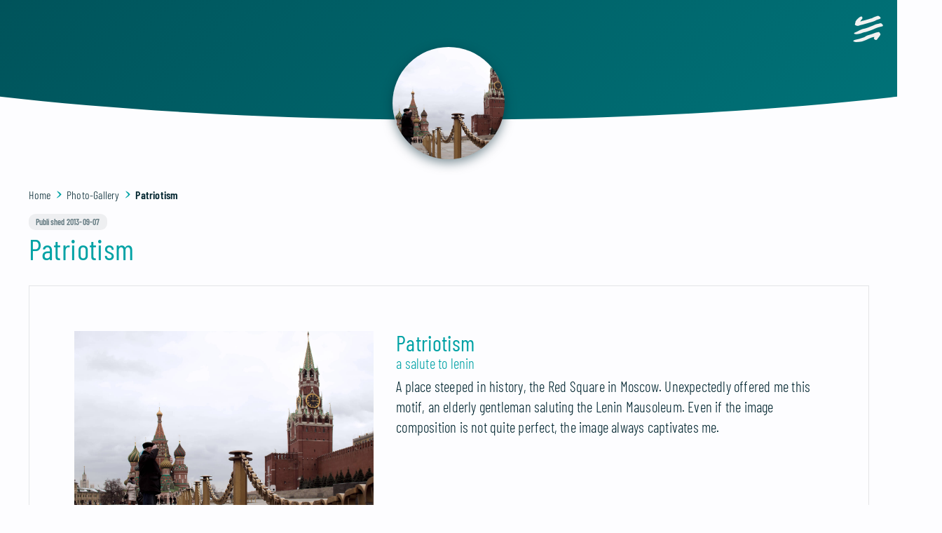

--- FILE ---
content_type: text/html; charset=UTF-8
request_url: https://www.fichtelgard.com/photography/patriotism/
body_size: 22445
content:
<!DOCTYPE html >
<html lang="en-GB">
<head>
    <meta charset="UTF-8">
    <meta http-equiv="x-ua-compatible" content="ie=edge">
    <meta name="viewport" content="width=device-width, initial-scale=1">
    <meta name="description" content="New Media Consultant & Digital Artist Fichtelgard | Alexander Jungnikl is creating 3D Artworks, NFTs, nature photography and appealing, performant internet applications for many years">
    <meta name="keywords" content="Jungnikl, Alexander Jungnikl, Fichtelgard, photography, digital design, design, consulting, webdevelopment, 3d, cgi">
    <meta name="HandheldFriendly" content="True">
    <meta name="author" content="Alexander Jungnikl">
    <meta name="copyright" content="Alexander Jungnikl" />
    <meta name="theme-color" content="#00a2a5">
    <link rel="profile" href="http://gmpg.org/xfn/11">
    <link rel="apple-touch-icon" href="https://www.fichtelgard.com/wp-content/themes/breheimen/assets/images/alexander-fichtelgard-jungnikl-signet-apple-touch.jpg" />

    <meta name="robots" content="index, follow"/>

    <meta property="og:locale" content="en-GB"/>
    <meta property="og:site_name" content="Fichtelgard | Alexander Jungnikl - Digital Artist & New Media Consultant"/>
    <meta property="og:title" content="Fichtelgard | Alexander Jungnikl Digital Artist" />
    <meta property="og:url" content="https://www.fichtelgard.com/photography/patriotism/"/>
    <meta property="og:image" content="https://www.fichtelgard.com/wp-content/themes/breheimen/assets/images/fichtelgard-splash-screen.jpg" />
    <meta property="og:image:url" content="https://www.fichtelgard.com/wp-content/themes/breheimen/assets/images/fichtelgard-splash-screen.jpg" />
    <meta property="og:image:secure_url" content="https://www.fichtelgard.com/wp-content/themes/breheimen/assets/images/fichtelgard-splash-screen.jpg"/>
    <meta property="og:image:type" content="image/jpeg" />
    <meta property="og:image:width" content="1200" />
    <meta property="og:image:height" content="800" />
    <meta property="og:image:alt" content="Fichtelgard | Alexander Jungnikl RUNE Logo" />
    <meta property="og:description" content="New Media Consultant & Digital Artist Fichtelgard | Alexander Jungnikl is creating 3D Artworks, NFTs, nature photography and appealing, performant internet applications for many years" />

    <meta name="twitter:title" content="Fichtelgard | Alexander Jungnikl Digital Artist"/>
    <meta name="twitter:url" content="https://www.fichtelgard.com/photography/patriotism/"/>
    <meta name="twitter:description" content="New Media Consultant & Digital Artist Fichtelgard | Alexander Jungnikl is creating 3D Artworks, NFTs, nature photography and appealing, performant internet applications for many years"/>
    <meta name="twitter:image" content="https://www.fichtelgard.com/wp-content/themes/breheimen/assets/images/fichtelgard-splash-screen.jpg"/>
    <meta name="twitter:card" content="summary_large_image"/>

    <link rel="shortcut icon" href="https://www.fichtelgard.com/wp-content/themes/breheimen/assets/images/icons/favicon.ico">
    <link rel="manifest" href="https://www.fichtelgard.com/wp-content/themes/breheimen/assets/manifest.json">
    <title>Patriotism &#8211; Fichtelgard | Alexander Jungnikl Digital Artist</title>
<meta name='robots' content='max-image-preview:large' />
	<style>img:is([sizes="auto" i], [sizes^="auto," i]) { contain-intrinsic-size: 3000px 1500px }</style>
	<style id='classic-theme-styles-inline-css' type='text/css'>
/*! This file is auto-generated */
.wp-block-button__link{color:#fff;background-color:#32373c;border-radius:9999px;box-shadow:none;text-decoration:none;padding:calc(.667em + 2px) calc(1.333em + 2px);font-size:1.125em}.wp-block-file__button{background:#32373c;color:#fff;text-decoration:none}
</style>
<style id='global-styles-inline-css' type='text/css'>
:root{--wp--preset--aspect-ratio--square: 1;--wp--preset--aspect-ratio--4-3: 4/3;--wp--preset--aspect-ratio--3-4: 3/4;--wp--preset--aspect-ratio--3-2: 3/2;--wp--preset--aspect-ratio--2-3: 2/3;--wp--preset--aspect-ratio--16-9: 16/9;--wp--preset--aspect-ratio--9-16: 9/16;--wp--preset--color--black: #000000;--wp--preset--color--cyan-bluish-gray: #abb8c3;--wp--preset--color--white: #ffffff;--wp--preset--color--pale-pink: #f78da7;--wp--preset--color--vivid-red: #cf2e2e;--wp--preset--color--luminous-vivid-orange: #ff6900;--wp--preset--color--luminous-vivid-amber: #fcb900;--wp--preset--color--light-green-cyan: #7bdcb5;--wp--preset--color--vivid-green-cyan: #00d084;--wp--preset--color--pale-cyan-blue: #8ed1fc;--wp--preset--color--vivid-cyan-blue: #0693e3;--wp--preset--color--vivid-purple: #9b51e0;--wp--preset--gradient--vivid-cyan-blue-to-vivid-purple: linear-gradient(135deg,rgba(6,147,227,1) 0%,rgb(155,81,224) 100%);--wp--preset--gradient--light-green-cyan-to-vivid-green-cyan: linear-gradient(135deg,rgb(122,220,180) 0%,rgb(0,208,130) 100%);--wp--preset--gradient--luminous-vivid-amber-to-luminous-vivid-orange: linear-gradient(135deg,rgba(252,185,0,1) 0%,rgba(255,105,0,1) 100%);--wp--preset--gradient--luminous-vivid-orange-to-vivid-red: linear-gradient(135deg,rgba(255,105,0,1) 0%,rgb(207,46,46) 100%);--wp--preset--gradient--very-light-gray-to-cyan-bluish-gray: linear-gradient(135deg,rgb(238,238,238) 0%,rgb(169,184,195) 100%);--wp--preset--gradient--cool-to-warm-spectrum: linear-gradient(135deg,rgb(74,234,220) 0%,rgb(151,120,209) 20%,rgb(207,42,186) 40%,rgb(238,44,130) 60%,rgb(251,105,98) 80%,rgb(254,248,76) 100%);--wp--preset--gradient--blush-light-purple: linear-gradient(135deg,rgb(255,206,236) 0%,rgb(152,150,240) 100%);--wp--preset--gradient--blush-bordeaux: linear-gradient(135deg,rgb(254,205,165) 0%,rgb(254,45,45) 50%,rgb(107,0,62) 100%);--wp--preset--gradient--luminous-dusk: linear-gradient(135deg,rgb(255,203,112) 0%,rgb(199,81,192) 50%,rgb(65,88,208) 100%);--wp--preset--gradient--pale-ocean: linear-gradient(135deg,rgb(255,245,203) 0%,rgb(182,227,212) 50%,rgb(51,167,181) 100%);--wp--preset--gradient--electric-grass: linear-gradient(135deg,rgb(202,248,128) 0%,rgb(113,206,126) 100%);--wp--preset--gradient--midnight: linear-gradient(135deg,rgb(2,3,129) 0%,rgb(40,116,252) 100%);--wp--preset--font-size--small: 13px;--wp--preset--font-size--medium: 20px;--wp--preset--font-size--large: 36px;--wp--preset--font-size--x-large: 42px;--wp--preset--spacing--20: 0.44rem;--wp--preset--spacing--30: 0.67rem;--wp--preset--spacing--40: 1rem;--wp--preset--spacing--50: 1.5rem;--wp--preset--spacing--60: 2.25rem;--wp--preset--spacing--70: 3.38rem;--wp--preset--spacing--80: 5.06rem;--wp--preset--shadow--natural: 6px 6px 9px rgba(0, 0, 0, 0.2);--wp--preset--shadow--deep: 12px 12px 50px rgba(0, 0, 0, 0.4);--wp--preset--shadow--sharp: 6px 6px 0px rgba(0, 0, 0, 0.2);--wp--preset--shadow--outlined: 6px 6px 0px -3px rgba(255, 255, 255, 1), 6px 6px rgba(0, 0, 0, 1);--wp--preset--shadow--crisp: 6px 6px 0px rgba(0, 0, 0, 1);}:where(.is-layout-flex){gap: 0.5em;}:where(.is-layout-grid){gap: 0.5em;}body .is-layout-flex{display: flex;}.is-layout-flex{flex-wrap: wrap;align-items: center;}.is-layout-flex > :is(*, div){margin: 0;}body .is-layout-grid{display: grid;}.is-layout-grid > :is(*, div){margin: 0;}:where(.wp-block-columns.is-layout-flex){gap: 2em;}:where(.wp-block-columns.is-layout-grid){gap: 2em;}:where(.wp-block-post-template.is-layout-flex){gap: 1.25em;}:where(.wp-block-post-template.is-layout-grid){gap: 1.25em;}.has-black-color{color: var(--wp--preset--color--black) !important;}.has-cyan-bluish-gray-color{color: var(--wp--preset--color--cyan-bluish-gray) !important;}.has-white-color{color: var(--wp--preset--color--white) !important;}.has-pale-pink-color{color: var(--wp--preset--color--pale-pink) !important;}.has-vivid-red-color{color: var(--wp--preset--color--vivid-red) !important;}.has-luminous-vivid-orange-color{color: var(--wp--preset--color--luminous-vivid-orange) !important;}.has-luminous-vivid-amber-color{color: var(--wp--preset--color--luminous-vivid-amber) !important;}.has-light-green-cyan-color{color: var(--wp--preset--color--light-green-cyan) !important;}.has-vivid-green-cyan-color{color: var(--wp--preset--color--vivid-green-cyan) !important;}.has-pale-cyan-blue-color{color: var(--wp--preset--color--pale-cyan-blue) !important;}.has-vivid-cyan-blue-color{color: var(--wp--preset--color--vivid-cyan-blue) !important;}.has-vivid-purple-color{color: var(--wp--preset--color--vivid-purple) !important;}.has-black-background-color{background-color: var(--wp--preset--color--black) !important;}.has-cyan-bluish-gray-background-color{background-color: var(--wp--preset--color--cyan-bluish-gray) !important;}.has-white-background-color{background-color: var(--wp--preset--color--white) !important;}.has-pale-pink-background-color{background-color: var(--wp--preset--color--pale-pink) !important;}.has-vivid-red-background-color{background-color: var(--wp--preset--color--vivid-red) !important;}.has-luminous-vivid-orange-background-color{background-color: var(--wp--preset--color--luminous-vivid-orange) !important;}.has-luminous-vivid-amber-background-color{background-color: var(--wp--preset--color--luminous-vivid-amber) !important;}.has-light-green-cyan-background-color{background-color: var(--wp--preset--color--light-green-cyan) !important;}.has-vivid-green-cyan-background-color{background-color: var(--wp--preset--color--vivid-green-cyan) !important;}.has-pale-cyan-blue-background-color{background-color: var(--wp--preset--color--pale-cyan-blue) !important;}.has-vivid-cyan-blue-background-color{background-color: var(--wp--preset--color--vivid-cyan-blue) !important;}.has-vivid-purple-background-color{background-color: var(--wp--preset--color--vivid-purple) !important;}.has-black-border-color{border-color: var(--wp--preset--color--black) !important;}.has-cyan-bluish-gray-border-color{border-color: var(--wp--preset--color--cyan-bluish-gray) !important;}.has-white-border-color{border-color: var(--wp--preset--color--white) !important;}.has-pale-pink-border-color{border-color: var(--wp--preset--color--pale-pink) !important;}.has-vivid-red-border-color{border-color: var(--wp--preset--color--vivid-red) !important;}.has-luminous-vivid-orange-border-color{border-color: var(--wp--preset--color--luminous-vivid-orange) !important;}.has-luminous-vivid-amber-border-color{border-color: var(--wp--preset--color--luminous-vivid-amber) !important;}.has-light-green-cyan-border-color{border-color: var(--wp--preset--color--light-green-cyan) !important;}.has-vivid-green-cyan-border-color{border-color: var(--wp--preset--color--vivid-green-cyan) !important;}.has-pale-cyan-blue-border-color{border-color: var(--wp--preset--color--pale-cyan-blue) !important;}.has-vivid-cyan-blue-border-color{border-color: var(--wp--preset--color--vivid-cyan-blue) !important;}.has-vivid-purple-border-color{border-color: var(--wp--preset--color--vivid-purple) !important;}.has-vivid-cyan-blue-to-vivid-purple-gradient-background{background: var(--wp--preset--gradient--vivid-cyan-blue-to-vivid-purple) !important;}.has-light-green-cyan-to-vivid-green-cyan-gradient-background{background: var(--wp--preset--gradient--light-green-cyan-to-vivid-green-cyan) !important;}.has-luminous-vivid-amber-to-luminous-vivid-orange-gradient-background{background: var(--wp--preset--gradient--luminous-vivid-amber-to-luminous-vivid-orange) !important;}.has-luminous-vivid-orange-to-vivid-red-gradient-background{background: var(--wp--preset--gradient--luminous-vivid-orange-to-vivid-red) !important;}.has-very-light-gray-to-cyan-bluish-gray-gradient-background{background: var(--wp--preset--gradient--very-light-gray-to-cyan-bluish-gray) !important;}.has-cool-to-warm-spectrum-gradient-background{background: var(--wp--preset--gradient--cool-to-warm-spectrum) !important;}.has-blush-light-purple-gradient-background{background: var(--wp--preset--gradient--blush-light-purple) !important;}.has-blush-bordeaux-gradient-background{background: var(--wp--preset--gradient--blush-bordeaux) !important;}.has-luminous-dusk-gradient-background{background: var(--wp--preset--gradient--luminous-dusk) !important;}.has-pale-ocean-gradient-background{background: var(--wp--preset--gradient--pale-ocean) !important;}.has-electric-grass-gradient-background{background: var(--wp--preset--gradient--electric-grass) !important;}.has-midnight-gradient-background{background: var(--wp--preset--gradient--midnight) !important;}.has-small-font-size{font-size: var(--wp--preset--font-size--small) !important;}.has-medium-font-size{font-size: var(--wp--preset--font-size--medium) !important;}.has-large-font-size{font-size: var(--wp--preset--font-size--large) !important;}.has-x-large-font-size{font-size: var(--wp--preset--font-size--x-large) !important;}
:where(.wp-block-post-template.is-layout-flex){gap: 1.25em;}:where(.wp-block-post-template.is-layout-grid){gap: 1.25em;}
:where(.wp-block-columns.is-layout-flex){gap: 2em;}:where(.wp-block-columns.is-layout-grid){gap: 2em;}
:root :where(.wp-block-pullquote){font-size: 1.5em;line-height: 1.6;}
</style>
<link rel="stylesheet" id="breheimen_tyle-css" href="https://www.fichtelgard.com/wp-content/themes/breheimen/assets/style_minified.css?ver=6.8.3" media="all" />
<link rel="https://api.w.org/" href="https://www.fichtelgard.com/wp-json/" /><link rel="EditURI" type="application/rsd+xml" title="RSD" href="https://www.fichtelgard.com/xmlrpc.php?rsd" />
<link rel="canonical" href="https://www.fichtelgard.com/photography/patriotism/" />
<link rel='shortlink' href='https://www.fichtelgard.com/?p=69' />
<link rel="alternate" title="oEmbed (JSON)" type="application/json+oembed" href="https://www.fichtelgard.com/wp-json/oembed/1.0/embed?url=https%3A%2F%2Fwww.fichtelgard.com%2Fphotography%2Fpatriotism%2F" />
<link rel="alternate" title="oEmbed (XML)" type="text/xml+oembed" href="https://www.fichtelgard.com/wp-json/oembed/1.0/embed?url=https%3A%2F%2Fwww.fichtelgard.com%2Fphotography%2Fpatriotism%2F&#038;format=xml" />
</head>

<body class="wp-singular photography-template-default single single-photography postid-69 wp-embed-responsive wp-theme-breheimen">

<header ><div class="block default"><div class="block_core"><div class="logo"><a href="https://www.fichtelgard.com/" class="navbar-brand" title="Fichtelgard | Alexander Jungnikl Digital Artist" rel="home"><svg version="1.1" xmlns="http://www.w3.org/2000/svg" xmlns:xlink="http://www.w3.org/1999/xlink" viewBox="0 0 300 146.8" width="300px" height="100%" style="enable-background:new 0 0 300 146.8;" xml:space="preserve"> <g> <path class="st0 aj_txt" d="M24.9,83.8h-7c-0.1,0-0.1,0-0.1-0.1v-19c0-0.2-0.1-0.3-0.3-0.3H16c-0.2,0-0.3,0.1-0.3,0.3v20.7 c0,0.2,0.1,0.3,0.3,0.3h9c0.2,0,0.3-0.1,0.3-0.3v-1.3C25.2,83.9,25.1,83.8,24.9,83.8z"/> <path class="st0 aj_txt" d="M38.5,64.4h-9c-0.2,0-0.3,0.1-0.3,0.3v20.7c0,0.2,0.1,0.3,0.3,0.3h9c0.2,0,0.3-0.1,0.3-0.3v-1.3 c0-0.2-0.1-0.3-0.3-0.3h-7.1c-0.1,0-0.1,0-0.1-0.1v-7.6c0-0.1,0-0.1,0.1-0.1h4.4c0.2,0,0.3-0.1,0.3-0.3v-1.3c0-0.2-0.1-0.3-0.3-0.3 h-4.4c-0.1,0-0.1,0-0.1-0.1v-7.6c0-0.1,0-0.1,0.1-0.1h7.1c0.2,0,0.3-0.1,0.3-0.3v-1.3C38.8,64.5,38.7,64.4,38.5,64.4z"/> <path class="st0 aj_txt" d="M49.4,75.2c0-0.1,0-0.1,0-0.2l4.3-10.2c0-0.1,0-0.2,0-0.3c-0.1-0.1-0.1-0.1-0.2-0.1h-1.6 c-0.2,0-0.3,0.1-0.3,0.2l-3.2,8.1c0,0.1-0.1,0.1-0.1,0.1c0,0-0.1,0-0.1-0.1l-3.2-8.1c-0.1-0.2-0.2-0.2-0.3-0.2H43 c-0.2,0-0.3,0.1-0.3,0.2l0,0.1L47,74.9c0,0.1,0,0.1,0,0.2l-4.3,10.2c0,0.1,0,0.2,0,0.3s0.1,0.1,0.2,0.1h1.6c0.2,0,0.3-0.1,0.3-0.2 l3.2-8.1c0-0.1,0.1-0.1,0.1-0.1c0,0,0.1,0,0.1,0.1l3.2,8.1c0.1,0.2,0.2,0.2,0.3,0.2h1.6c0.2,0,0.3-0.1,0.3-0.2l0-0.1L49.4,75.2z"/> <path class="st0 aj_txt" d="M83.2,64.4h-1.5c-0.2,0-0.3,0.1-0.3,0.3v15.7c0,0.1,0,0.1-0.1,0.1c0,0-0.1,0-0.1-0.1l-6-15.8 c-0.1-0.2-0.2-0.2-0.3-0.2h-1.8c-0.2,0-0.3,0.1-0.3,0.3v20.7c0,0.2,0.1,0.3,0.3,0.3h1.6c0.2,0,0.3-0.1,0.3-0.3l0-15.7 c0-0.1,0-0.1,0.1-0.1c0,0,0.1,0,0.1,0.1l5.9,15.7c0.1,0.2,0.2,0.2,0.3,0.2h1.8c0.2,0,0.3-0.1,0.3-0.3V64.7 C83.5,64.5,83.4,64.4,83.2,64.4z"/> <path class="st0 aj_txt" d="M93.5,64.4h-4.7c-0.2,0-0.3,0.1-0.3,0.3v20.7c0,0.2,0.1,0.3,0.3,0.3h4.7c1.6,0,2.8-0.5,3.7-1.5 c0.9-1,1.4-2.4,1.4-4.1V70c0-1.7-0.5-3.1-1.4-4.1C96.3,64.9,95,64.4,93.5,64.4z M96.4,79.9c0,1.2-0.3,2.1-0.8,2.8 c-0.5,0.7-1.3,1-2.1,1l-2.7,0c-0.1,0-0.1,0-0.1-0.1V66.4c0-0.1,0-0.1,0.1-0.1h2.7c0.9,0,1.7,0.3,2.2,1c0.5,0.7,0.8,1.6,0.8,2.8 V79.9z"/> <path class="st0 aj_txt" d="M112.7,64.4h-9c-0.2,0-0.3,0.1-0.3,0.3v20.7c0,0.2,0.1,0.3,0.3,0.3h9c0.2,0,0.3-0.1,0.3-0.3v-1.3 c0-0.2-0.1-0.3-0.3-0.3h-7.1c-0.1,0-0.1,0-0.1-0.1v-7.6c0-0.1,0-0.1,0.1-0.1h4.4c0.2,0,0.3-0.1,0.3-0.3v-1.3c0-0.2-0.1-0.3-0.3-0.3 h-4.4c-0.1,0-0.1,0-0.1-0.1v-7.6c0-0.1,0-0.1,0.1-0.1h7.1c0.2,0,0.3-0.1,0.3-0.3v-1.3C113,64.5,112.9,64.4,112.7,64.4z"/> <path class="st0 aj_txt" d="M119.5,85.4v-9.3c0-0.1,0-0.1,0.1-0.1h2.7c0.1,0,0.1,0,0.1,0.1l3.1,9.4c0.1,0.2,0.2,0.2,0.4,0.2h1.6 c0.2,0,0.3-0.1,0.3-0.2l0-0.1l-3.3-9.5c0-0.1,0-0.1,0.1-0.2c1-0.4,1.7-1.1,2.3-2c0.6-1,0.9-2.1,0.9-3.4c0-1.7-0.5-3.2-1.4-4.2 c-0.9-1.1-2.1-1.6-3.6-1.6h-5c-0.2,0-0.3,0.1-0.3,0.3v20.7c0,0.2,0.1,0.3,0.3,0.3h1.6C119.4,85.7,119.5,85.6,119.5,85.4z M119.5,66.4c0-0.1,0-0.1,0.1-0.1h2.7c0.9,0,1.7,0.4,2.3,1.1c0.6,0.7,0.9,1.7,0.9,2.9s-0.3,2.2-0.9,2.9c-0.6,0.7-1.3,1.1-2.3,1.1 h-2.7c-0.1,0-0.1,0-0.1-0.1V66.4z"/> <path class="st0 aj_txt" d="M202,64.4h-1.6c-0.2,0-0.3,0.1-0.3,0.3v16.1c0,1-0.3,1.7-0.8,2.3c-0.5,0.6-1.2,0.9-2.1,0.9 c-0.9,0-1.6-0.3-2.1-0.9c-0.5-0.6-0.8-1.4-0.8-2.3v-2.6c0-0.2-0.1-0.3-0.3-0.3h-1.6c-0.2,0-0.3,0.1-0.3,0.3v2.6 c0,1.5,0.5,2.8,1.4,3.7c0.9,0.9,2.2,1.4,3.7,1.4s2.7-0.5,3.7-1.4c0.9-0.9,1.4-2.2,1.4-3.7V64.7C202.3,64.5,202.2,64.4,202,64.4z"/> <path class="st0 aj_txt" d="M217.3,64.4h-1.6c-0.2,0-0.3,0.1-0.3,0.3v15.6c0,1.1-0.3,2-0.9,2.7c-0.6,0.7-1.3,1-2.3,1c-0.9,0-1.6-0.3-2.2-1 s-0.8-1.6-0.8-2.7V64.7c0-0.2-0.1-0.3-0.3-0.3h-1.6c-0.2,0-0.3,0.1-0.3,0.3v15.4c0,1.8,0.5,3.2,1.4,4.3c1,1.1,2.2,1.6,3.8,1.6 c1.6,0,2.9-0.5,3.8-1.6c1-1.1,1.4-2.5,1.4-4.3V64.7C217.6,64.5,217.5,64.4,217.3,64.4z"/> <path class="st0 aj_txt" d="M232.8,64.4h-1.5c-0.2,0-0.3,0.1-0.3,0.3v15.7c0,0.1,0,0.1-0.1,0.1s-0.1,0-0.1-0.1l-6-15.8 c-0.1-0.2-0.2-0.2-0.3-0.2h-1.8c-0.2,0-0.3,0.1-0.3,0.3v20.7c0,0.2,0.1,0.3,0.3,0.3h1.6c0.2,0,0.3-0.1,0.3-0.3l0-15.7 c0-0.1,0-0.1,0.1-0.1c0,0,0.1,0,0.1,0.1l5.9,15.7c0.1,0.2,0.2,0.2,0.3,0.2h1.8c0.2,0,0.3-0.1,0.3-0.3V64.7 C233.1,64.5,233,64.4,232.8,64.4z"/> <path class="st0 aj_txt" d="M242.9,64.1c-1.6,0-2.8,0.5-3.7,1.4c-0.9,0.9-1.4,2.2-1.4,3.7v11.6c0,1.5,0.5,2.8,1.4,3.7 c0.9,0.9,2.2,1.4,3.7,1.4c1.6,0,2.8-0.5,3.8-1.4c0.9-0.9,1.4-2.2,1.4-3.7v-5.6c0-0.2-0.1-0.3-0.3-0.3h-4.6c-0.2,0-0.3,0.1-0.3,0.3 v1.3c0,0.2,0.1,0.3,0.3,0.3h2.6c0.1,0,0.1,0,0.1,0.1v3.9c0,1-0.3,1.7-0.8,2.3c-0.5,0.6-1.3,0.9-2.2,0.9c-0.9,0-1.6-0.3-2.2-0.9 c-0.6-0.6-0.8-1.4-0.8-2.3V69.2c0-0.9,0.3-1.7,0.8-2.3c0.6-0.6,1.3-0.9,2.2-0.9c0.9,0,1.6,0.3,2.2,0.9c0.5,0.6,0.8,1.3,0.8,2.3v1.4 c0,0.2,0.1,0.3,0.3,0.3h1.6c0.2,0,0.3-0.1,0.3-0.3v-1.3c0-1.5-0.5-2.8-1.4-3.7C245.7,64.6,244.5,64.1,242.9,64.1z"/> <path class="st0 aj_txt" d="M263.1,64.4h-1.5c-0.2,0-0.3,0.1-0.3,0.3v15.7c0,0.1,0,0.1-0.1,0.1c0,0-0.1,0-0.1-0.1l-6-15.8 c-0.1-0.2-0.2-0.2-0.3-0.2H253c-0.2,0-0.3,0.1-0.3,0.3v20.7c0,0.2,0.1,0.3,0.3,0.3h1.6c0.2,0,0.3-0.1,0.3-0.3l0-15.7 c0-0.1,0-0.1,0.1-0.1c0,0,0.1,0,0.1,0.1l5.9,15.7c0.1,0.2,0.2,0.2,0.3,0.2h1.8c0.2,0,0.3-0.1,0.3-0.3V64.7 C263.4,64.5,263.3,64.4,263.1,64.4z"/> <path class="st0 aj_txt" d="M270.2,64.4h-1.6c-0.2,0-0.3,0.1-0.3,0.3v20.7c0,0.2,0.1,0.3,0.3,0.3h1.6c0.2,0,0.3-0.1,0.3-0.3V64.7 C270.5,64.5,270.4,64.4,270.2,64.4z"/> <path class="st0 aj_txt" d="M281.1,73.2c0,0,0-0.1,0-0.2l4.8-8.3c0.1-0.1,0.1-0.2,0-0.3c0-0.1-0.1-0.1-0.2-0.1H284c-0.1,0-0.3,0.1-0.4,0.2 l-5.9,10c0,0.1-0.1,0.1-0.1,0.1c0,0-0.1-0.1-0.1-0.1v-9.9c0-0.2-0.1-0.3-0.3-0.3h-1.6c-0.2,0-0.3,0.1-0.3,0.3v20.7 c0,0.2,0.1,0.3,0.3,0.3h1.6c0.2,0,0.3-0.1,0.3-0.3v-7.2c0-0.1,0-0.1,0-0.2l1.9-2.9c0.1-0.1,0.1-0.1,0.2,0l4.4,10.4 c0.1,0.2,0.2,0.2,0.3,0.2h1.7c0.2,0,0.3-0.1,0.3-0.2l0-0.1L281.1,73.2z"/> <path class="st0 aj_txt" d="M299.7,83.8h-7c-0.1,0-0.1,0-0.1-0.1v-19c0-0.2-0.1-0.3-0.3-0.3h-1.6c-0.2,0-0.3,0.1-0.3,0.3v20.7 c0,0.2,0.1,0.3,0.3,0.3h9c0.2,0,0.3-0.1,0.3-0.3v-1.3C300,83.9,299.9,83.8,299.7,83.8z"/> <path class="st0 aj_l_1" d="M185.7,53.5c-1.1-1.3-2.4-2.5-3.3-4.1c-0.7-1.2-1.6-2.2-2.2-3.4c-1-2.1-2.5-3.9-3.9-5.7 c-0.7-0.9-1.3-1.7-2-2.6c-0.6-0.9-1.1-1.9-1.7-2.8c-1.8-2.5-3.6-5-5.4-7.4c-0.7-0.9-1.3-1.8-2-2.8c-0.9-1.3-1.6-2.6-2.5-3.8 c-1.7-2.4-3.6-4.6-5.2-7c-1.5-2.3-3.1-4.6-4-7.3c-0.5-1.6-1.5-3.1-2.5-4.4c-0.6-0.8-2-2.4-2.8-2.2c-0.8,0.3-1.4,1.7-1.4,2.7 c0,1.1-0.2,1.6-0.2,2.7c0,0.7,0.1,1.5,0,2.2c-0.4,2.2-0.4,5.6-0.3,7.9c0.1,2.3-0.2,4.6,0,6.8c0.3,3.6-0.4,7-0.4,10.6 c0,2-0.1,4.1-0.2,6.1c-0.1,1.3,0,2.7-0.2,3.9c-0.3,1.9-0.2,3.7-0.3,5.7c-0.1,2.8-0.2,5.4-0.2,8.2c0,2.7,0.5,5.5,0.3,8.2 c-0.3,3.1,0.4,6.7,0.4,9.9c0,0.3-0.1,0.7-0.1,1c-0.1,0.8,0.2,1.6,0.2,2.4c0.2,1.5,0.1,2.2,0,4.9c0,0.5,0,2.5,0.1,2.7 c0.1,0.3,0.3,0.9,0.5,1.2c0.4,1.1,1.4,0.5,2.5,0.1c0.3-0.1,0.5-0.8,0.9-1c1.1-0.5,2.6-2.2,3.7-2.2c1.1-0.1,1.4-0.4,1.6-1.5 c0.2-1.2-0.1-1.3,0-2.5c0.2-1.4,0.3-2.8,0.3-4.2c0-1.4-0.4-2.8-0.6-4.1c-0.1-0.6-0.1-1.3-0.2-1.9c-0.1-1.4,0-2.8-0.3-4.2 c-0.6-2.2-0.5-4.5-0.5-6.7c0.1-2.9,0.3-5.8,0.3-8.6c-0.1-4.6-0.3-9.1-0.4-13.7c0-0.7,0-1.3,0-2c0.1-1.7,0.1-3.5,0.2-5.2 c0-0.8,0-1.7,0.1-2.8c0.5,0.2,0.7,0.3,0.9,0.4c0.6,0.7,1.3,1.4,1.8,2.2c2,3.2,4.5,6,6.8,8.9c0.7,0.8,1.7,1.4,2.3,2.2 c1.2,1.7,2.3,3.6,3.4,5.4c0.5,0.7,0.9,1.5,1.4,2.2c1.3,1.8,2.7,3.7,4.1,5.4c0.9,1,2,2,3.6,1.9c0.4,0,0.8,0.3,1.1,0.5 c0.4,0.4,0.7,1,1.1,1.5c0.5,0.6,1,1.3,1.6,1.7c1.2,0.7,2.6,1.2,4,1.5c0.7,0.1,1.3-0.1,1.8-0.5c0.8-0.7,1-2.6,0.2-3.5 C187.4,55.5,186.5,54.5,185.7,53.5z"/> <path class="st0 aj_l_2" d="M177.6,65.5c-0.8-1.1-1.8-2.1-2.5-3.1c-0.8-1.2-1.5-2.4-2.4-3.6c-1.1-1.6-2.2-3.1-2.9-4.9 c-0.5-1.3-1.4-2.3-2.4-3.2c-1.3-1.1-2.3-2.3-2.8-3.9c-0.7-2-2.3-3.3-4.1-4.2c-1.3-0.7-2.5,0-2.6,1.5c-0.1,1.1,0.1,2.3,0.1,3.4 c0,0.9,0.4,1.7,0.9,2.4c0.4,0.7,0.7,1.4,0.8,2.2c0.2,1,0.5,1.9,1.4,2.6c0.2,0.2,0.4,0.4,0.6,0.7c0.9,1.3,1.7,2.6,2.6,3.8 c0.9,1.1,1.4,2.6,2.6,3.4c1.2,0.8,2,2,2.8,3.3c0.4,0.7,0.9,1.5,1.5,2.1c0.9,1,0.9,2.3,0.1,3.3c-1.6,1.9-3.1,2.7-4.8,4.5 c-2.2,2.3-4.4,4.6-6.6,6.9c-0.2,0.2-0.4,0.3-0.6,0.5c-2,1.6-4.1,3.1-6,4.8c-1.5,1.3-3,2.6-5,3.3c-0.3,0.1-0.5,0.3-0.7,0.5 c-0.8,0.8-1.6,1.6-2.5,2.3c-1.3,1.2-2.6,2.3-4,3.4c-0.4,0.4-0.7,0.7-0.7,1.3c0,0.3-0.2,0.8-0.4,1c-2,1.7-4.1,3.5-6.1,5.2 c-0.9,0.8-2,1.4-2.7,2.3c-0.7,1-1.4,1.9-2.3,2.6c-1.5,1.2-1.8,2-3.2,3.2c-0.6,0.5-2.4,2.1-2.8,2.7c-0.6,1.2-1.6,2.1-2.6,2.9 c-0.8,0.6-1.9,1.7-1.5,2.5c0.3,0.6,1.3-0.5,2.2-0.5c2.4-0.2,4.4-1.9,6.1-3.2c1.9-1.4,3.4-3.3,5-5.1c0.7-0.8,1.5-1,2.5-1.3 c2.2-0.6,3.5-1.6,4.8-2.9c0.9-0.9,1.8-1.3,2.7-2.1c1.3-1.2,2.7-2.2,4-3.3c1.2-1,2.5-2.1,3.7-3.2c1.6-1.4,3.2-2.9,4.9-4.3 c1-0.8,2.2-1.5,3.1-2.3c3.1-2.8,6.3-5.4,9.7-7.7c1.3-0.9,2.7-1.7,4-2.8c2.5-2.2,5.1-4.3,7.9-6.3c0.9-0.6,1.6-1.9,2.2-2.8 c0.3-0.5,0.8-0.8,0.8-1.5c0-0.5-0.6-1.2-0.8-1.8C180.7,68.1,178.9,67.2,177.6,65.5z"/> <path class="st0 aj_l_3" d="M156.8,100.2c-1.8-1.3-4-0.9-5.1,1.1c-0.2,0.4-0.3,0.4-0.6,0.8c-0.2,0.4-1,0.8-1.4,0.9 c-0.9,0.3-1.1,1.6-1.1,2.4c0,0.8-0.1,1.6-0.2,2.4c-0.3,3.4-0.1,6.9-0.4,10.3c-0.1,1.2-0.2,2.3-0.3,3.5c0,0.6,0,1.2,0.1,1.8 c0.2,1.1,0.7,2.3,0.8,3.4c0.2,2.2,0.2,4.4,0.3,7c0.2,2.5,0.5,6.6,1.3,9.5c0.2,0.6,0.6,3.1,1.1,3.4c0.4,0.2,0.7,0.2,0.9-0.2 c0.4-0.7,0.7-3.6,1-4.3c0.9-2.3,0.6-5.7,0.5-8.1c0-1.2-0.3-2.6,0.2-3.6c0.6-1.2,0.8-2.5,1.4-3.7c0.5-1,0.7-2,0.7-3.2 c0-0.6-0.1-1.1-0.2-1.7c-0.3-2.2,0-4.3,0.1-6.5c0-1.6,0.2-3.1,0.1-4.7c-0.1-2.1,0-4.3,0.6-6.3c0.3-0.8,0.6-1.6,0.8-2.4 C157.7,101.3,157.5,100.7,156.8,100.2z"/> <path class="st0 aj_txt" d="M6.7,64.4H4.9c-0.2,0-0.3,0.1-0.3,0.3L0,85.4c0,0.1,0,0.2,0,0.2c0.1,0.1,0.1,0.1,0.2,0.1h1.6 c0.2,0,0.3-0.1,0.3-0.3l0.8-3.8c0,0,0-0.1,0-0.1s0.1,0,0.1,0h3.6c0.1,0,0.2-0.1,0.1-0.2l-0.3-1.5c0-0.1-0.1-0.1-0.1-0.1H3.4 c-0.1,0-0.1,0-0.1-0.1l2.4-12c0-0.1,0-0.1,0.1-0.1c0,0,0,0,0.1,0.1l3.6,17.8c0,0.2,0.2,0.3,0.3,0.3h1.6c0.2,0,0.3-0.1,0.3-0.3v-0.1 L7.1,64.7C7.1,64.5,6.9,64.4,6.7,64.4z"/> <path class="st0 aj_txt" d="M63.9,64.4h-1.8c-0.2,0-0.3,0.1-0.3,0.3l-4.6,20.7c0,0.1,0,0.2,0,0.2c0.1,0.1,0.1,0.1,0.2,0.1H59 c0.2,0,0.3-0.1,0.3-0.3l0.8-3.8c0,0,0-0.1,0-0.1c0,0,0.1,0,0.1,0h3.6c0.1,0,0.2-0.1,0.1-0.2l-0.3-1.5c0-0.1-0.1-0.1-0.1-0.1h-2.9 c-0.1,0-0.1,0-0.1-0.1l2.4-12c0-0.1,0-0.1,0.1-0.1c0,0,0,0,0.1,0.1l3.6,17.8c0,0.2,0.2,0.3,0.3,0.3h1.6c0.2,0,0.3-0.1,0.3-0.3v-0.1 l-4.6-20.7C64.2,64.5,64.1,64.4,63.9,64.4z"/> </g> </svg></a></div><div class="menu"></div><div class="flex_mobile_spacer"></div></div></div><div class="mobile_menu"><div class="mobile_menu_toggler" title="primary menu"><span class="jdes-animated-icons jdes-animated-icon-menu-burger">&nbsp;<span class="jdes-icons jdes-icons-menu-burger-top"></span><span class="jdes-icons menu_burger_center_01 jdes-icons-menu-burger-center"></span><span class="jdes-icons menu_burger_center_02 jdes-icons-menu-burger-center"></span><span class="jdes-icons jdes-icons-menu-burger-bottom"></span></span></div></div></header><div class="wrapper hero_wrapper hdbg half_size"><div class="hero_content"><div class="hero_content_core"><div class="hero_statement"></div></div></div><div class="graphic_border gb_bottom"><svg version="1.1" xmlns="http://www.w3.org/2000/svg" xmlns:xlink="http://www.w3.org/1999/xlink" x="0px" y="0px" viewBox="0 0 2200 120" width="2600px" style="enable-background:new 0 0 2400 120;" xml:space="preserve"><path class="st0" d="M1100,86.8C685.8,86.8,304.3,63.1,0,23.3V120h2200V23.3C1895.7,63.1,1514.2,86.8,1100,86.8z"/></svg></div><div class="the_profile_picture" style="background-image: url(https://www.fichtelgard.com/wp-content/uploads/2021/05/redsquare_06.jpg)"><a title="Back to Homepage" class="overlay_link" aria-label="back" target="_self" href="https://www.fichtelgard.com"></a><div class="artist_name">Fichtelgard</div></div></div><div class="block default"><div class="block_core"><nav class="breheimen_breadcrumb"><a href="https://www.fichtelgard.com">Home</a> <span class="jdes-icons jdes-icons-chevron-right"></span> <a href="https://www.fichtelgard.com/photography/">Photo-Gallery</a> <span class="jdes-icons jdes-icons-chevron-right"></span> <span class="current-page">Patriotism</span></nav></div></div><div class="breheimen_headline_block block default"><div class="block_core"><div class="the_post_info"><div class="badge">Published 2013-09-07 </div></div><h1>Patriotism</h1></div></div><div class="block default"><div class="block_core"><div class="photo_intro"><div class="photo_intro_picture"><img src="https://www.fichtelgard.com/wp-content/uploads/2021/05/redsquare_06.jpg" alt="" /></div><div class="photo_intro_description"><h2>Patriotism</h2><div class="the_subtitle">a salute to lenin</div>A place steeped in history, the Red Square in Moscow. Unexpectedly offered me this motif, an elderly gentleman saluting the Lenin Mausoleum. Even if the image composition is not quite perfect, the image always captivates me. <span class="flex_spacer"></span><aside>Mocsow | 2013</aside></div></div></div></div><div class="page_content block default"><div class="block_core"><p> Moscow is a fantastic city with great architecture and lots of history. There are interesting motifs on every corner and you always find something new. A walk through the city center is an experience in itself. Once you have memorized the Cyrillic characters, you can get around quite well. Whereas around the red square and in the subway lines English inscriptions are increasingly to be found - almost boring ;) . The lack of these familiar letters had a special appeal to me when I first walked through the streets of the city. </p> <p> <img src="https://www.fichtelgard.com/wp-content/uploads/2021/05/redsquare_06.jpg" alt="" width="1500" height="1013" class="alignnone size-full wp-image-90" /> </p> <br /> <div id='gallery-1' class='gallery galleryid-69 gallery-columns-4 gallery-size-medium'><figure class='gallery-item'> <div class='gallery-icon portrait'> <a href='https://www.fichtelgard.com/wp-content/uploads/2021/05/stbasil.jpg'><img width="222" height="300" src="https://www.fichtelgard.com/wp-content/uploads/2021/05/stbasil-222x300.jpg" class="attachment-medium size-medium" alt="" decoding="async" fetchpriority="high" srcset="https://www.fichtelgard.com/wp-content/uploads/2021/05/stbasil-222x300.jpg 222w, https://www.fichtelgard.com/wp-content/uploads/2021/05/stbasil-758x1024.jpg 758w, https://www.fichtelgard.com/wp-content/uploads/2021/05/stbasil-768x1038.jpg 768w, https://www.fichtelgard.com/wp-content/uploads/2021/05/stbasil-377x510.jpg 377w, https://www.fichtelgard.com/wp-content/uploads/2021/05/stbasil-799x1080.jpg 799w, https://www.fichtelgard.com/wp-content/uploads/2021/05/stbasil-400x540.jpg 400w, https://www.fichtelgard.com/wp-content/uploads/2021/05/stbasil-192x259.jpg 192w, https://www.fichtelgard.com/wp-content/uploads/2021/05/stbasil.jpg 1110w" sizes="(max-width: 222px) 100vw, 222px" /></a> </div></figure><figure class='gallery-item'> <div class='gallery-icon landscape'> <a href='https://www.fichtelgard.com/wp-content/uploads/2021/05/redsquare_04.jpg'><img width="300" height="215" src="https://www.fichtelgard.com/wp-content/uploads/2021/05/redsquare_04-300x215.jpg" class="attachment-medium size-medium" alt="" decoding="async" srcset="https://www.fichtelgard.com/wp-content/uploads/2021/05/redsquare_04-300x215.jpg 300w, https://www.fichtelgard.com/wp-content/uploads/2021/05/redsquare_04-1024x733.jpg 1024w, https://www.fichtelgard.com/wp-content/uploads/2021/05/redsquare_04-768x550.jpg 768w, https://www.fichtelgard.com/wp-content/uploads/2021/05/redsquare_04-712x510.jpg 712w, https://www.fichtelgard.com/wp-content/uploads/2021/05/redsquare_04-754x540.jpg 754w, https://www.fichtelgard.com/wp-content/uploads/2021/05/redsquare_04-362x259.jpg 362w, https://www.fichtelgard.com/wp-content/uploads/2021/05/redsquare_04.jpg 1500w" sizes="(max-width: 300px) 100vw, 300px" /></a> </div></figure><figure class='gallery-item'> <div class='gallery-icon landscape'> <a href='https://www.fichtelgard.com/wp-content/uploads/2021/05/redsquare_05.jpg'><img width="300" height="165" src="https://www.fichtelgard.com/wp-content/uploads/2021/05/redsquare_05-300x165.jpg" class="attachment-medium size-medium" alt="" decoding="async" srcset="https://www.fichtelgard.com/wp-content/uploads/2021/05/redsquare_05-300x165.jpg 300w, https://www.fichtelgard.com/wp-content/uploads/2021/05/redsquare_05-1024x565.jpg 1024w, https://www.fichtelgard.com/wp-content/uploads/2021/05/redsquare_05-768x423.jpg 768w, https://www.fichtelgard.com/wp-content/uploads/2021/05/redsquare_05-925x510.jpg 925w, https://www.fichtelgard.com/wp-content/uploads/2021/05/redsquare_05-960x529.jpg 960w, https://www.fichtelgard.com/wp-content/uploads/2021/05/redsquare_05-460x254.jpg 460w, https://www.fichtelgard.com/wp-content/uploads/2021/05/redsquare_05.jpg 1500w" sizes="(max-width: 300px) 100vw, 300px" /></a> </div></figure><figure class='gallery-item'> <div class='gallery-icon landscape'> <a href='https://www.fichtelgard.com/wp-content/uploads/2021/05/redsquare_03.jpg'><img width="300" height="200" src="https://www.fichtelgard.com/wp-content/uploads/2021/05/redsquare_03-300x200.jpg" class="attachment-medium size-medium" alt="" decoding="async" srcset="https://www.fichtelgard.com/wp-content/uploads/2021/05/redsquare_03-300x200.jpg 300w, https://www.fichtelgard.com/wp-content/uploads/2021/05/redsquare_03-1024x683.jpg 1024w, https://www.fichtelgard.com/wp-content/uploads/2021/05/redsquare_03-768x512.jpg 768w, https://www.fichtelgard.com/wp-content/uploads/2021/05/redsquare_03-765x510.jpg 765w, https://www.fichtelgard.com/wp-content/uploads/2021/05/redsquare_03-810x540.jpg 810w, https://www.fichtelgard.com/wp-content/uploads/2021/05/redsquare_03-389x259.jpg 389w, https://www.fichtelgard.com/wp-content/uploads/2021/05/redsquare_03.jpg 1500w" sizes="(max-width: 300px) 100vw, 300px" /></a> </div></figure> </div> </div></div><div class="block default"><div class="block_core"><div class="technical_info"><strong>Technical Detail</strong><br/>Canon EOS 650 D</div></div></div><div class="block default"><div class="block_core"></div></div><div class="clear"></div><footer class="block design_border_top"><div class="graphic_border gb_top"><svg version="1.1" xmlns="http://www.w3.org/2000/svg" xmlns:xlink="http://www.w3.org/1999/xlink" viewBox="0 0 2200 120" width="2600px" style="enable-background:new 0 0 2400 120;" xml:space="preserve"><g> <path class="st0" d="M2177.7,62.7c-3.9,0.3-6.8,0.5-11.5,0.9c3.1,0.6,4.1,0.8,7.1,1.3c-12.8,1.8-21.7-1.1-33.8-1.2 c-12.9-0.1-25.9,0.5-41.5,0.8c3.7-0.6,5.9-0.9,8-1.3c-0.6-0.4-1.3-0.8-1.9-1.1c-4.3,0.7-11.2,2.5-12.6,1.9 c-6.6-2.9-13.6,1.4-21.1-1c-30.9-3.6-67.7,3.4-100,0.8c-18.4,2.3-15.9-3.1-38.9-2.3c-40.1-0.2-76.5-9.2-116.6-2.7 c8.8,2.5,18.4-1.7,26,1.7c2.1,1,6.7,0.8,10.2,1.1c0.1-0.3,0.3-0.6,0.4-0.8c-1.7-0.3-3.4-0.6-6.9-1.2c8.8-0.4,12.9,1.6,20.4,2.8 c-2.2,1.1-4.4,2.1-6.6,3.2c12.9,0.3,25.7,0.5,38.5,0.8c0,0.2,0,0.4-0.1,0.6c-10.3,0.3-20.7,0.7-31,1c15.3,2.1,30.9,1.4,46.5,2.6 c7.2,0.5,14,2.7,22.4,0.8c-4.4-0.4-8.3-0.7-12.1-1c5.8-0.6,12.3-1.4,17.3-0.5c11.3,2,22.5,0.9,33.7,0.9c0.9,0,2.6-0.3,2.6-0.2 c3.8,4,10.5,0.7,15.2,1.2c0.7,2.6,4.8,2,8.1,1.8c28.5-2.1,58.3,0.9,86.4,3.4c-0.1,0.3-0.3,0.6-0.4,0.9c-4,0.8-8.1,1.5-12.1,2.3 c11.3,0.8,9.9-4.6,32.8-3c0,0.1,0,0.2,0,0.3c-6.7,0.9-13.3,1.8-20,2.6c0.3,0.4,0.5,0.8,0.8,1.2c24.1-2.1,46-8.5,71-5.5 c14.3,2,29.2-2,42.1,1.9c0-4.6,0-9.2,0-13.7c-8.2,0.3-16.3,0.6-25.8,0.9C2175.9,64,2176.4,63.6,2177.7,62.7z M2017.2,70.7 c0.1-0.5,0.2-0.9,0.2-1.4c10.8,1.8,22.8-1.6,33.1,2.1C2039.5,71.2,2028.3,71,2017.2,70.7z"/> <path class="st0" d="M1857.3,65.9c0.3-0.1,0.6-0.3,0.9-0.4c-0.3,0-0.6,0-0.9,0C1857.3,66,1857.3,65.9,1857.3,65.9z"/> <path class="st0" d="M2169,103.6c0,0.3,0,0.6,0,1c-21.1,0.9-77.3-3.4-90.5,4.3c40.5,0,81,0,121.5,0c0-3.2,0-6.4,0-9.6 c-15,1.6-31.5-0.2-47.1,3.9C2159.4,103.4,2164.2,103.5,2169,103.6z M2179.8,106.4c-11,0.7-20.1,1.3-29.2,1.8 C2159.7,107.4,2168.2,104.5,2179.8,106.4z"/> <path class="st0" d="M2162.8,83.6c5.8-0.8,11.6-1.5,17.4-2.3c-0.3-0.4-0.6-0.8-0.9-1.1c-11.6,1.7-23.2,3.3-34.8,5 c-0.2-0.2-0.3-0.3-0.5-0.5c1.4-0.5,2.7-1,4.6-1.7c-3.6,0-6.4,0-9.2,0c0.4,0.3,0.7,0.6,1.1,0.9c-5.5,2-4.9,1.1-9.6-0.2 c-5.4-0.2-10.9-0.3-16.3,0c-4.5,0.2-9.1,1.6-13.1,1.2c-15.9-2-26.8,4.4-42.6,5.2c5.3,0.4,10.7,0.5,15.4-0.3 c13.5-2.7,27.4-0.6,41.4-1.9c18-1.9,36.3-0.1,53.9-2c5.7-0.9,11.9-1.1,17.9-1.6c0.1,0.2,0.1,0.3,0.2,0.5 c-6.8,0.9-13.5,1.7-20.3,2.6c0.2,0.2,0.3,0.4,0.5,0.6c10.7-0.7,21.3-1.5,32-2.2c0-1.8,0-3.7,0-5.5c-12.2,1.5-24.3,3-36.5,4.5 C2163.3,84.2,2163,83.9,2162.8,83.6z"/> <path class="st0" d="M2180,91.3c5.8-1.3,13.2-1.1,20-1.6c0-0.7,0-1.4,0-2.1c-15.8,0.5-31.6,1.1-47.8,1.6 C2161.1,91.5,2169.1,93.7,2180,91.3z"/> <path class="st0" d="M35.3,84.5c-0.1-0.2-0.2-0.3-0.3-0.5c-1.1,0-2.2,0.1-3.3,0.1C33,84.3,34.2,84.4,35.3,84.5z"/> <path class="st0" d="M360,106.6c0,0.3,0,0.6,0,0.9c19-0.8,39.1,4.3,57-0.4c-0.1-0.2-0.1-0.3-0.2-0.5 C397.9,106.6,378.9,106.6,360,106.6z"/> <path class="st0" d="M166.4,106.4c15.5,3.9,33.3,2.1,50.4,2.5C200.3,107.1,183.6,105.9,166.4,106.4z"/> <path class="st0" d="M974.1,107.4c11.5,3.4,22.4-0.1,34.5-0.7c-0.1-0.2-0.2-0.5-0.3-0.7C997.4,106.4,986.6,106.9,974.1,107.4z"/> <path class="st0" d="M353.6,107.6c-8-0.7-16.1-1.3-24.2-2c0,0.2-0.1,0.4-0.1,0.7c8.3,1.9,16.5,3.1,25.9,2.6 C354.7,108.5,354.3,107.7,353.6,107.6z"/> <path class="st0" d="M1937.1,108.9c7.6-0.1,15.4,0.7,21.8-1.6c-0.3-0.4-0.6-0.8-0.9-1.2C1951,107.1,1944.1,108,1937.1,108.9z"/> <path class="st0" d="M1352.7,107.7c-5.5,0.5-12.5-2.6-16.7,1.2c7.7,0,15.4,0,23.1,0C1356.9,108.5,1354.6,107.5,1352.7,107.7z"/> <path class="st0" d="M2179.7,99.2c6.8-0.2,13.5-0.4,20.3-0.6c0-0.7,0-1.4,0-2.1c-6.9,0.7-13.7,1.4-20.6,2.1 C2179.5,98.8,2179.6,99,2179.7,99.2z"/> <path class="st0" d="M1651.2,108.9c5.6,0,11.3,0,16.9,0C1664.4,106.1,1657.4,106.1,1651.2,108.9z"/> <path class="st0" d="M1925.9,98.5c20.6-1.3,41-3.3,61.2-5.6c-0.2-0.5-0.4-0.9-0.6-1.4c-14.5,1.1-29,2.1-43.5,3.2 c0-0.2-0.1-0.3-0.1-0.5c2-0.4,4-0.8,6-1.2c-34.3-0.9-28.4,4.6-66.3,1.5c2.2-0.4,4.4-0.8,6.6-1.2c-0.2-0.3-0.4-0.6-0.6-0.9 c-10.5,1.3-21.1,2.5-31.6,3.8c-0.2-0.4-0.4-0.7-0.6-1.1c2.4-0.6,4.7-1.2,8.8-2.2c-16.2,1.1-27.4,2.9-43.5,2.6 c-8.2-0.4-17.1-2.1-26,0.2c-4,1-10,0.6-15.1,0.8c-0.1-0.2-0.2-0.4-0.3-0.7c7.7-0.9,15.4-1.8,23.2-2.7c-0.2-0.4-0.4-0.8-0.5-1.1 c-11.3-0.9-21.3,2.1-31.8,2.3c2.4,1.5,4.5,2.7,7.1,4.3c6.7-0.7,14.5-1.4,24.5-2.4c-26.4,10.2-37.7-4-61.7,0.5 c-17.6,5.4-31.1,2.9-51,2.8c0.4,0.4,0.8,0.9,0.8,0.9c-11.6,0.2-23.1,0.5-34.8,0.7c1.4-0.6,2.5-1.1,3.7-1.5 c-0.2-0.2-0.4-0.4-0.6-0.6c-9.7,0.9-19.4,1.8-29.1,2.6c0.2,0.5,0.3,0.9,0.5,1.4c8-0.3,16-0.6,24-0.8c-0.3,0.4-0.8,1-1.9,2.4 c13.1-0.4,25-0.8,36.6-1.2c-0.5,0.2-1.6,0.6-2.4,0.9c21.8,1.2,44.6,0.7,66.6,0.8c8.1,0.6,23-1.5,27.5,2c5.9-1.1,11.7-2.1,17.6-3.2 c-0.1-0.2-0.3-0.4-0.4-0.6c-3.6,0-7.2,0-10.9,0c7.7-1.6,14.8-2.7,23.7-1.7c11.8,1.4,24.5-1.6,36.6,0.8c1.1,0.2,2.6,0.1,3.8,0 C1875.3,99.3,1900.8,97.3,1925.9,98.5z"/> <path class="st0" d="M679.6,26.5C679.6,26.5,679.6,26.5,679.6,26.5C679.8,26.5,679.7,26.5,679.6,26.5z"/> <path class="st0" d="M897.1,86.9c-12.9-0.1-23.7-0.8-37.1-0.6c5.3-1.1,9.1-1.9,14.8-3c-18.6-0.6-34.8-1-51.3-1.5 c10.7,3.3,22.3,4,34.5,3.5c-6.6,0.7-13.1,1.5-20.6,2.3c-11.9-5.1-17.9-3.6-29.2-1.4c-20.1-0.7-42.5,1.7-59.9-3.8 c0.3-0.3,0.6-0.6,0.9-0.9c4.6,0.5,9.1,1,13.7,1.5c0.1-0.1,0.1-0.3,0.2-0.4c-24.3-2.4-48.5-4.9-71.3-7.2c-5.3,3.3-27-0.6-36.2-0.5 c-0.2,0.3-0.4,0.7-0.6,1c1.3,0.4,2.5,1.1,3.9,1.2c23.6,1.3,47.3,2.1,70.6,4.1c-0.2,0.5-0.3,0.9-0.5,1.4c-6-0.2-12.1-0.5-18.1-0.7 c-0.2,0.2-0.3,0.3-0.5,0.5c1.3,0.3,2.7,0.6,4.6,1.1c-4.6,0.1-8.5,0.3-12.3,0.4c0,0.4-0.1,0.9-0.1,1.3c7.7-0.2,57.5,7.6,47.6-0.6 c4.6,1.9,8,5.5,13.6,6.3c15.9,2.1,31.8,3.4,48.8,0.5c12.9-1.8,29.2-0.7,42.7,0.3c22.5-1,43.5-2.7,65.5-5.7 C906.9,82.2,905.9,85.2,897.1,86.9z"/> <path class="st0" d="M341.8,57.9c12.7,3.5,30.6,0.7,44.8,1.1c13.2,0.8,26.2,2.8,39.8,1.1c17.8,1.1,35.1,3.4,53.6,1.5 c17.9-1.5,36.8-0.3,53.6-4.1c-6.8-0.4-14.3-1.7-20-0.5c0.6,3.8-53.8,1.9-62.6,2.4c0-0.2-0.1-0.3-0.1-0.5c5.3-0.4,10.7-0.9,16-1.3 c-14.2-1.1-28.4-2-42.3-1c-15.9-1.4-31.8-2.8-48.2-1.3c-5.3-0.2-16.2-2.6-19.7-1.4c-10.3,4.5-17.3-1.5-27.6-1.9 c-12.1-0.7-24.4-0.7-36.2-1.9c-12.3-1.2-24,1.5-36.5-0.1c-8.1-1-17.5-0.2-26.2-0.2c-0.1,0.6-0.2,1.2-0.3,1.8 c13.5,1.1,26.9,2.3,40.4,3.4c0.1-0.3,0.3-0.5,0.4-0.8c-1.2-0.2-2.5-0.4-3.7-0.6c0-0.2,0-0.3,0.1-0.5c19.5,0,38.8,1.5,58.2,2.2 C331.1,55.7,337.3,55.5,341.8,57.9z"/> <path class="st0" d="M1656,86.4c14.1,0.8,26.9,2.2,40.3-2.1c16.5-4.1,38.9-3.9,57.6-5.1c-0.1-0.4-0.1-0.8-0.2-1.2 c-5,0-13.1,1.9-16.9,1.2c-8.9-2.9-18.6-0.5-27.9-1.4c-22.7-0.6-49.1,2.2-71.5,2.6c0,0,1.5-0.8,3.7-1.9c-17.2,1.9-34.3,0-49.8,2.9 c-0.1,0.4-0.1,0.7-0.2,1.1c8.5,1.2,17.3,2.2,25.5,3.7C1629.9,86.3,1643.2,85.7,1656,86.4z"/> <path class="st0" d="M1183.9,90.9c1.8,0.9,2.9,1.4,3.7,1.8c-18.1,0.7-35.3-2.5-53.3-1.6c-7.9,0.3-13.1,0.4-19.8-2.3 c-0.7,0.1-3.4,0.4-6.4,0.7c1,0.7,1.5,1.1,1.2,0.8c-9.8-0.2-19.9-0.4-30-0.6c-0.2,0.4-0.3,0.8-0.5,1.2c7.7,2.1,16.8,2.2,25.6,2.6 c16.5,0.9,28.9,5,46.6,3.4c0.1,0.2,0.1,0.4,0.2,0.6c-4.6,0.3-9.3,0.7-13.9,1c0.1,0.4,0.1,0.7,0.2,1.1c16.7,0.4,33.4,0.8,50.3,1.3 c0.8-1.2,1.4-2.1,2.1-3c-1.9-0.5-3.7-1-6.6-1.8c3.7,0,5.9,0,7.9,0c1,1.4,1.8,2.7,2.7,3.9c9.5-1.8,18.6-3.5,27.6-5.3 C1209.1,93.4,1197.7,90.4,1183.9,90.9z"/> <path class="st0" d="M1098.2,97.2c-4.2-0.5-8.8-0.7-13.2-1c0-0.7,0-1.4,0-2.1c-0.5,0.2-1,0.5-1.5,0.7c-17.6-7.4-31.9,2.9-55.7-3.7 c0,0.6,0.1,1.2,0.1,1.7c-7.8,1.9-15.9-2.6-21.2,2c12.3,0.6,20.4,3.7,32,4.5c5.7,0.5,24.1,0,24.3,3.1c19.7,1.2,40.9,0.3,59.7-3 c-0.2-0.4-0.3-0.8-0.5-1.2C1113.3,100.6,1106.8,95.6,1098.2,97.2z M1060.1,97c8.2-3.5,16.6-2.2,24.9-0.8 C1076.7,96.5,1068.4,96.7,1060.1,97z"/> <path class="st0" d="M1036.2,36.1c-23.8-1.8-47.5,0-70.9-2.6c-0.5,1.6-0.7,2.3-0.9,3.1c19.7-1.8,37.8,1,57.1,2.2 c5.2,0.4,11.8-0.2,15.5,1c21,6.5,80.4,3.8,106.2,2.5c0-0.2,0-0.3,0-0.5c-14.9-1.7-30.7-0.1-45.8-2.6 C1077.6,37.3,1056.5,37.2,1036.2,36.1z"/> <path class="st0" d="M2081.8,96.4c19.2-1,37-4.9,55.5-7.4c-0.4-0.6-0.7-1.1-1.1-1.7c-6,0.6-12,1.2-19.2,1.9c2.2,0.8,3,1.2,4.7,1.8 c-5.4,0.3-10.1,1.1-14.2,0.6c-17.4-1.9-34,3.7-51.3,0.9c-7.3,0.6-14.1,0.7-23.5,1.2c5.6-1.2,9.4-1.9,13.3-2.7 c-0.2-0.2-0.4-0.4-0.5-0.6c-21.3,2.8-42.6,5.6-63.8,8.3c0.2,0.4,0.5,0.7,0.7,1.1c17.4-1.8,34.9-3.6,52.3-5.5 c0.2,0.2,0.4,0.5,0.6,0.7c-2,0.7-4.1,1.3-6.1,2c4.7,2.7,13,1.4,19.4,1.2C2059.8,97,2070.1,94.9,2081.8,96.4z"/> <path class="st0" d="M1339.8,45.1c12.5,2.1,26.2-0.2,39.3,0c22.9-1,47,0.9,69.2-1.9c-0.2-0.3-0.4-0.6-0.6-1 c-21.1,1.5-41.7-2.7-63,0c-20.5,1.4-41.4,0.6-62.1,0.7c-6.5,0-15.8,1-18.8-0.5c-6.3-3.2-10.3,0.2-15.3,0 C1303.9,46.3,1322.8,44,1339.8,45.1z"/> <path class="st0" d="M67.6,62.3c6.6,0.3,13.3,0.5,19.9,0.8c0,0.1,0,0.3-0.1,0.4c-2.5,0.1-4.9,0.1-9.6,0.2 c17.9,2.8,35.4,1.3,53.6,2.7c23.5,0.3,47.6,6.7,70.4,2.5c-25.2-2.1-50.5-4.3-76.1-6.4c1.7,0.5,3,0.9,5.7,1.7 C109,63.6,88.9,59.2,67.6,62.3z"/> <path class="st0" d="M1725.2,66.3c-9.1,0.5-18.2,0.8-27.3,1.1c0,0.1,0,0.1,0,0.2c3.2,0,6.4,0,9.9,0c-0.6,0.7-0.9,1.2-1.5,1.9 c16.7,0.5,32.9,1.1,49.6,0.9c11.9,0.8,18-1.8,28.5-4.8C1763.7,64,1745.2,64.3,1725.2,66.3z"/> <path class="st0" d="M298.6,99.5c0.1-0.3,0.2-0.6,0.3-0.8c-1.3-0.5-2.6-1.1-4.8-2c23.6,0.8,44.6,0.8,67.6,0.2 c0-0.4,0.1-0.8,0.1-1.2c-7.7,0-17.2-1.9-24.3-0.6c-3,2.8-6.7,0.8-10.6,0.6c-13.8-0.8-28.2-1-41.7,0.1c-11.4-0.8-22.5-1.2-35.2,1.7 C267.6,98.2,283.1,98.9,298.6,99.5z"/> <path class="st0" d="M1018.4,86.8c-27.3-2.3-54.5-3.6-82.3-2.7C961.5,91.3,990.8,88.5,1018.4,86.8z"/> <path class="st0" d="M1951.9,103.7c-0.1-0.4-0.3-0.8-0.4-1.2c-18,0-35.9,0-55.9,0c3.4-0.4,4.8-0.6,6.2-0.8 c-0.2-0.3-0.3-0.6-0.5-0.9c-8.7,0.8-17.5,1.6-26.2,2.4c0.1,0.3,0.2,0.5,0.2,0.8c2.4,0.1,4.7,0.2,7.4,0.3c-1.1,0.7-1.9,1.2-2.9,1.7 c7.6-0.4,14.6-0.8,21.6-1.2c0.1,0.2,0.1,0.3,0.2,0.5c-3.5,0.4-7,0.9-10.5,1.3c0.1,0.4,0.2,0.9,0.3,1.3c5.6-0.3,11.3-0.7,16.9-0.8 c11.6-0.2,21.7-4.2,34.1-2.4C1945.2,105.1,1948.8,104.1,1951.9,103.7z"/> <path class="st0" d="M143.4,85.6c14.9-0.4,29.8-0.8,44.6-1.2c0.2-0.5,0.3-1,0.5-1.5c-11.5-1.8-23.4-1.3-35.3-1.5 c-13.1-1.6-26.2-0.6-39.5,0c-1.3,0.7-2.5,1.3-4.2,2.2c9.3,0,17.8,3.4,29.4,1.1c-3-0.4-4.6-0.6-7.7-1c6.1-0.2,10.5-0.4,15.9-0.5 c-1.7,0.6-2.8,1.1-3.9,1.5C143.3,85,143.3,85.3,143.4,85.6z"/> <path class="st0" d="M1501.4,52.6c0.1-0.2,0.1-0.4,0.2-0.7c-14.6,0-29.2-0.1-43.8,0.1c-13.4,1.4-26.7,1-40.1-0.2 c0.8-0.5,1.6-0.9,2.3-1.4c-0.3-0.3-0.5-0.7-0.8-1c-10.4,1.6-21.5,1.7-32,3.1c4.6,1.5,11.6-0.6,14.4,2.7c24.5-0.4,49.8-1.9,74.5-2.6 C1484.5,52.4,1493,52.6,1501.4,52.6z"/> <path class="st0" d="M615.8,77.2c-0.1,0.4-0.3,0.8-0.4,1.2c13.2,1.4,27.7,1.4,39.8,3.9c13.6,3.2,27.7,2.2,41.9,3.5 c-7.5-4.4-20.2-3.7-30.3-5.6C650.3,77.8,632.3,79.5,615.8,77.2z"/> <path class="st0" d="M78.3,67c-0.1,0.3-0.3,0.5-0.4,0.8c5.4,0.7,11,2.1,16.1,1.8c17.4-0.9,32.8,3.4,49.7,3.3c11.4,0,22.9,0,31.4,0 c-14.8-0.8-32.4-1.8-50.6-2.9c1.1-0.8,1.5-1.2,2-1.6C110.5,68,94.4,67.5,78.3,67z"/> <path class="st0" d="M641.7,50.3c-23.3,2.2-46.5,0.8-69.6-1c0,0.4-0.1,0.8-0.1,1.2c22.6,4.3,47.1,4.4,70.1,0.7 C641.9,50.9,641.8,50.6,641.7,50.3z"/> <path class="st0" d="M23.5,57.4c13.4,1.8,31.2,7.2,42.9,1.5C57.9,56.1,42.5,55.4,23.5,57.4z"/> <path class="st0" d="M183.6,74.7c8.6,3.1,48.2,6,54.2,4.3c-4.5-0.4-9.1-0.8-14.3-1.2c1.5-0.4,2.3-0.6,3.9-1 c-2.8-0.1-4.8-0.2-7.3-0.3c1.7-0.7,2.9-1.1,4.5-1.7C210.8,74.7,197.9,74.7,183.6,74.7z"/> <path class="st0" d="M923.1,103.2c-15.4-1.5-29.1-2.8-42.7-4.1c-0.2,0.5-0.4,1.1-0.6,1.6c4.8,0.3,10.8,0,14.3,1.1 c9.6,3.1,19.1,3.4,29.6,1.6c8.7-0.2,17.5-0.6,26.2-0.9c0-0.5,0.1-0.9,0.1-1.4c-10,0-20,0-29.8,0C920.7,101.5,921.4,102,923.1,103.2 z"/> <path class="st0" d="M1654.6,55.4c19.3-1.7,39.2,4,58.5-0.8C1693.5,52.1,1674.1,53.8,1654.6,55.4z"/> <path class="st0" d="M613.1,75.5c-17.2-3.6-35.7-3.3-56.2-4C575.2,78.2,595.3,73.5,613.1,75.5z"/> <path class="st0" d="M642.8,81.7c-12.6,0.4-23.7-1.8-35.3-3.4c-11.5-0.5-23.6-1.4-35.1-0.6c0,0.4-0.1,0.8-0.1,1.2 c23.4,1.3,46.8,2.7,70.3,4C642.6,82.6,642.7,82.1,642.8,81.7z"/> <path class="st0" d="M1640.7,37.9c16.8,0,33.6,0,50.3,0c0-0.5,0-1-0.1-1.5C1673.7,33.1,1657.3,36.5,1640.7,37.9z"/> <path class="st0" d="M309.1,86.2c14.5,0.4,28.9,0.8,43.5,1.1c1.2,2.7,25.6,4.3,36.1,1.8C361.8,87.4,336,84.4,309.1,86.2z"/> <path class="st0" d="M1076.5,83.1c10.4-1.3,19.5-2.7,29.8-3.8c-0.1-0.5-0.2-0.9-0.3-1.4c-19.2,3.5-38.6,2.6-58.3,1.5 C1056.5,82,1066.7,85.1,1076.5,83.1z"/> <path class="st0" d="M945.9,71.8c-0.1,0.4-0.2,0.9-0.3,1.3c1.3,0.3,2.7,0.7,3.9,0.7c19.9-0.4,39.8-0.8,59.7-1.3 c1.6,0,3.2-0.7,4.7-1.1C991.6,71.1,968.6,72.4,945.9,71.8z"/> <path class="st0" d="M414.2,67.3c0-0.5-0.1-0.9-0.1-1.4c-15.1,0-30.2,0-43.4,0c1.5,0.3,5,0.9,9.8,1.7c-4.7,0.1-8.1,0.2-11.5,0.3 C384.1,68,399.5,70.3,414.2,67.3z"/> <path class="st0" d="M200.5,103c-16.3-2.8-32.1-0.8-48.1,0.3C168.6,105.4,184.6,103.8,200.5,103z"/> <path class="st0" d="M1969.7,98.6c23.4-2.9,46.5-5.8,69.6-8.7C2025.9,88.9,1974.9,95.8,1969.7,98.6z"/> <path class="st0" d="M1582.6,38.1c-9.8,0.4-19.7,0.6-29.5,0.8c19.9,1.7,39.6,2.6,58.1-1.9C1601.6,37.2,1592.1,37.8,1582.6,38.1z"/> <path class="st0" d="M1563.9,70.6c15.7,1.7,31.2,1.8,46.4-1.1C1594.9,70,1579.1,68,1563.9,70.6z"/> <path class="st0" d="M2092.3,102.2c-1.1-0.1-2.3-0.3-3.9-0.5c2.1-0.6,3.8-1,5.7-1.5c-14.2-1.5-23.8,3.2-35.8,4.4 c6.9,1.1,33.2-0.8,34.2-2C2092.5,102.5,2092.3,102.4,2092.3,102.2z"/> <path class="st0" d="M1153.8,75.7c0,0,0.1,0,0.1,0L1153.8,75.7C1153.8,75.6,1153.8,75.7,1153.8,75.7z"/> <path class="st0" d="M1134,76.2c1.2,0.3,2.3,0.5,5.5,1.2c-6.2,0-10.4,0-14.4,0c9,5.2,20.9,0.7,31.1,2.2c-1.7-0.9-3.5-1.8-4.7-2.4 c1-0.7,1.6-1.1,2.3-1.6C1148.7,76.1,1136.7,74.6,1134,76.2z"/> <path class="st0" d="M1775.8,69.8c14.6,1.7,28.2,0.2,42.7-2.8C1802.4,65.1,1789.5,68.5,1775.8,69.8z"/> <path class="st0" d="M768.1,83.6c8.3-1.2,16.6-2.4,24.9-3.5c-0.1-0.5-0.2-1-0.2-1.4c-10.1-0.3-20.2-0.5-31.3-0.8 c0.4,4.7,9.7,2,13.2,4.1c-2.3,0.5-4.6,0.9-6.9,1.4C767.9,83.4,768,83.5,768.1,83.6z"/> <path class="st0" d="M510,37.6c-15.4-4.1-31.1,3.2-47.2-0.8c-0.8,1.8-4.7,1.3-7.8,1.6c0,0.2,0.1,0.3,0.1,0.5c18,0,36.1,0,54.1,0 C509.5,38.5,509.8,38,510,37.6z"/> <path class="st0" d="M534.5,77.2c-11.5-2-23.1-1.9-34.9-1c13,3,41.9,3.6,46.7,1.1C542.3,77.3,537.9,77.8,534.5,77.2z"/> <path class="st0" d="M589.2,57.4c-14.5-2.1-27.5,0-40.6,0.1C559.2,60.1,568.3,60,589.2,57.4z"/> <path class="st0" d="M2147.2,59.2c-0.1,0-0.2,0-0.3,0l-0.1,0.1C2146.9,59.2,2147.1,59.2,2147.2,59.2z"/> <path class="st0" d="M2164,59.7c10.9,0.6,21.5,0.5,30.6-3.2c-15.8,0.9-31.6,1.8-47.4,2.7C2152.7,60.3,2158.3,59.9,2164,59.7z"/> <path class="st0" d="M1107.3,33.3c14.2,3.9,27.6,6,42.9,5.1c-6.9-1.6-14.2-0.5-20.5-3.3C1124.3,33.2,1116.5,32.5,1107.3,33.3z"/> <path class="st0" d="M478.1,85.4c-18.1-0.8-35-5.1-54.1-3c-0.1,0.4-0.3,0.7-0.4,1.1c18.4,0.3,36.4,0.4,54,3.1 C477.8,86.2,478,85.8,478.1,85.4z"/> <path class="st0" d="M437.4,69.2c8.3-1,18.2,0.6,27.1,0.2c0-0.4-0.1-0.8-0.1-1.2c-15.4-0.6-30.7-1.3-46.1-1.9 c-0.1,0.4-0.2,0.8-0.3,1.2C424.2,68.5,429.4,70.3,437.4,69.2z"/> <path class="st0" d="M1693.6,48.2c16.9,0.6,27.8,0.8,32-3.6c-11.4,0.8-22,1.6-32.6,2.3C1693.2,47.3,1693.4,47.8,1693.6,48.2z"/> <path class="st0" d="M1404.5,84.2c5.1,0.5,11-0.9,15.7-0.7c6.8,2.6,12.9,0.8,19.3-0.5C1427.1,80.5,1415.5,81,1404.5,84.2z"/> <path class="st0" d="M1689.5,45.6c-0.2-0.5-0.4-1-0.6-1.5c-13.9,0.8-27.7,1.5-41.6,2.3c0,0.4,0,0.7,0,1.1 c7.3-2.1,13.4,1.6,21.4-0.1C1674.9,46.1,1682.5,46.2,1689.5,45.6z"/> <path class="st0" d="M1872.9,80.9c6.3,0.8,11.8-1.8,18.8-0.4c2.7,0.6,8.5-1.9,13-3C1891.2,76.5,1881.3,77.9,1872.9,80.9z"/> <path class="st0" d="M231.5,102.9c0,0.4-0.1,0.9-0.1,1.3c10.3,0.4,20.7,0.9,31,1.3C253.3,100.8,242.4,101.8,231.5,102.9z"/> <path class="st0" d="M755.2,55.1c10.5,0.4,20.1,0.8,29.7,1.1c0.1-0.3,0.2-0.7,0.4-1C778,52.8,760,52.3,755.2,55.1z"/> <path class="st0" d="M522.2,64.1c10.1-0.5,19.2-1,28.4-1.4C541.9,58.9,531.7,59.3,522.2,64.1z"/> <path class="st0" d="M297,106.4c-10.6-1.5-20.8-2.9-31.9-4.4C272.2,107.1,280.8,108.3,297,106.4z"/> <path class="st0" d="M1745.3,83.8c-17.6,0.7-9.7-3.6-35.4,1.9c15.4-0.4,30.8-0.8,46.2-1.2C1752.4,83.8,1748.9,83.8,1745.3,83.8z"/> <path class="st0" d="M1545,79.9c0,0.3,0,0.5,0,0.8c5.9,0.2,14.5-0.5,19.6,0.2c7.2,4.6,12.9,0.4,19.1,0.2c0-0.4,0-0.8-0.1-1.1 C1570.8,79.9,1557.9,79.9,1545,79.9z"/> <path class="st0" d="M1178.9,75.8c-10-4.1-14.6-2.8-25-0.2C1166.6,78.1,1171.1,78.1,1178.9,75.8z"/> <path class="st0" d="M1153.8,75.6C1153.8,75.6,1153.9,75.7,1153.8,75.6C1153.9,75.7,1153.9,75.7,1153.8,75.6 C1153.9,75.7,1153.9,75.6,1153.8,75.6z"/> <path class="st0" d="M719.3,55.5c-12.7-0.8-25.3-1.6-38-2.4c-0.1,0.5-0.3,1.1-0.4,1.6c12.7,0.8,25.3,1.5,38,2.3 C719,56.5,719.1,56,719.3,55.5z"/> <path class="st0" d="M336.6,101.1c-0.1-0.2-0.1-0.4-0.2-0.6c-10.8,0.3-21.6,0.6-32.4,0.8c0,0.3,0,0.7-0.1,1 c1.7,0.3,3.3,0.5,5.9,0.9c-5.2,0-9.3,0-13.5,0c0,0.2-0.1,0.3-0.1,0.5c6.5,0.5,13,1,20.6,1.5c-2-1.4-3-2.2-4.4-3.2 C321.5,102.2,328.2,102,336.6,101.1z"/> <ellipse class="st0" cx="1056.1" cy="55" rx="29.9" ry="0.7"/> <path class="st0" d="M1843.5,71.1c-11.5,0-23.2,0-34.7,0.1c0.1,0.5,0.1,0.9,0.2,1.4C1820.4,71.3,1832.7,75.2,1843.5,71.1z"/> <path class="st0" d="M1047.3,68.7c5.6,0.3,11.3,0.1,16.9,0.1c0.1-0.3,0.1-0.7,0.2-1c-11.4,0.2-22.5-2.9-33.7-0.5 C1036.1,67.7,1041.6,68.4,1047.3,68.7z"/> <path class="st0" d="M2123.6,60.1c8.1-0.2,15.9,1.6,23.1-0.8C2141.3,56.6,2131.6,56.8,2123.6,60.1z"/> <path class="st0" d="M2146.8,59.2c0,0,0.2-0.1,0.2-0.1C2146.9,59.2,2146.8,59.2,2146.8,59.2C2146.8,59.2,2146.8,59.2,2146.8,59.2z" /> <path class="st0" d="M2010.5,105.5c0.2,0.5,0.3,1,0.5,1.4c11.6-0.8,23.2-1.6,34.8-2.5c-0.1-0.4-0.3-0.8-0.4-1.2 C2033.8,104,2022.2,104.8,2010.5,105.5z"/> <path class="st0" d="M1883.9,42.9c8.6-0.3,17.2-0.6,27.7-0.9C1901,38.9,1892.4,40.3,1883.9,42.9z"/> <path class="st0" d="M1478.5,70.3c-5.4-3.6-18.2-1.6-26.8-2.4c0,0.2-0.1,0.4-0.1,0.7C1460.6,69.1,1469.5,71,1478.5,70.3z"/> <path class="st0" d="M210.3,87.7c13.1-0.4,24.4-0.7,35.7-1C234.5,85.5,223.1,84.7,210.3,87.7z"/> <path class="st0" d="M720.3,25c-8.3,0-16.9,0-25.2,0C713.3,28.2,716.3,28.2,720.3,25z"/> <path class="st0" d="M1357,70c9.1,1,18.3,1.9,27.4,2.9c0.2-0.5,0.3-1.1,0.5-1.6C1375.6,71,1367,68.4,1357,70z"/> <path class="st0" d="M1757.3,43.2c-8.6-2.3-20-1.6-23.9,1.4C1741.5,44.2,1748.3,43.8,1757.3,43.2z"/> <path class="st0" d="M1007.6,82.9c7.6,2.4,14.2,2.7,21.4,0.2c-7-0.4-14.1-0.8-21.1-1.2C1007.8,82.3,1007.7,82.6,1007.6,82.9z"/> <path class="st0" d="M302.7,61.4c-10.1-1.4-18.4-2.5-26.6-3.6C282.5,62.7,291.9,61.4,302.7,61.4z"/> <path class="st0" d="M465.6,93.5c0,0.3,0,0.7,0,1c8.5,0,17.1,0,25.6,0c-0.1-0.3-0.1-0.7-0.2-1C482.5,93.5,474,93.5,465.6,93.5z"/> <path class="st0" d="M926.4,55.7c-9.7,0-19.3,0-29.4,0C903.5,58,919.8,57.9,926.4,55.7z"/> <path class="st0" d="M841.2,31c-8.8-0.4-16.7-0.7-25.6-1C823.8,33.2,829.9,33.5,841.2,31z"/> <path class="st0" d="M1603.7,97.1c7.2,1.1,14.4,3.1,19.8-1.3C1616.9,96.2,1610.3,96.7,1603.7,97.1z"/> <path class="st0" d="M1377.4,35c-10.6-0.8-19.5-1.5-28.4-2.2C1357,35.8,1366,36.2,1377.4,35z"/> <path class="st0" d="M1493.4,78.7c-11.5,0-22,0-32.4,0C1471.4,78.5,1482.1,81.4,1493.4,78.7z"/> <path class="st0" d="M1128.8,28.7c0.2-0.3,0.4-0.5,0.6-0.8c-9.9-1-19.9-2-31.1-3.1C1107.6,29.5,1119.4,26.7,1128.8,28.7z"/> <path class="st0" d="M1804.8,90c8.3-0.5,16.7-1,25-1.4c-0.1-0.4-0.1-0.9-0.2-1.3c-8.4,0.5-16.8,0.9-25.2,1.4 C1804.6,89.1,1804.7,89.6,1804.8,90z"/> <path class="st0" d="M1707.2,99.1c7-0.4,14-0.8,21-1.2c-0.3-0.6-0.5-1.1-0.8-1.7c-6.9,0.5-13.8,1.1-20.7,1.6 C1706.9,98.2,1707,98.6,1707.2,99.1z"/> <path class="st0" d="M1295.1,81.2c5,3.1,11.2,2.5,19.5,0.9c-7.3-0.8-13.1-1.5-18.9-2.2C1295.5,80.4,1295.3,80.8,1295.1,81.2z"/> <path class="st0" d="M1347.8,94.9c-7.8,0.7-15.6,1.3-23.4,2c0.1,0.5,0.2,1,0.3,1.5c7.9-0.7,15.8-1.4,23.6-2.1 C1348.2,95.9,1348,95.4,1347.8,94.9z"/> <path class="st0" d="M808.6,95.3c9.2,0,18.4,0,27.7,0c0-0.1,0.1-0.2,0.1-0.3c-9.2-0.2-18.4-0.5-27.7-0.7 C808.7,94.6,808.6,94.9,808.6,95.3z"/> <path class="st0" d="M671.8,66.9c-7.8-0.7-15.2-1.4-22.6-2C656.5,65.9,662,70.6,671.8,66.9z"/> <path class="st0" d="M880.1,72.4c6.1,0,12.3,0,18.4,0c0-0.6,0.1-1.2,0.1-1.8c-6.2,0.2-12.4,0.5-18.6,0.7 C880.1,71.7,880.1,72,880.1,72.4z"/> <path class="st0" d="M663.5,94.1c-7.8,0-14.7,0-21.9,0C650.8,96.4,656.7,96.4,663.5,94.1z"/> <path class="st0" d="M610.6,93c6.1,0,12.2,0,18.3,0c0-0.3,0-0.7,0-1C622.8,92.5,616.7,89.7,610.6,93z"/> <path class="st0" d="M1477.6,97.2c0.3,0.5,0.5,1,0.8,1.5c6.5-0.6,12.9-1.3,19.4-1.9c-0.2-0.4-0.4-0.7-0.6-1.1 C1490.7,96.3,1484.1,96.8,1477.6,97.2z"/> <path class="st0" d="M1186,46.6c7.7,0,15.4,0,23.1,0C1201.8,46.3,1194,43.8,1186,46.6z"/> <path class="st0" d="M1214,42.1c-6.1,0-12.2,0-18.3,0c0,0.5,0.1,1,0.1,1.5c6.1-0.2,12.2-0.3,18.3-0.5 C1214,42.8,1214,42.5,1214,42.1z"/> <path class="st0" d="M1587.4,49.9c6.3-0.3,12.6-0.6,18.9-0.9c-0.1-0.4-0.2-0.9-0.3-1.3c-6.3,0.3-12.7,0.6-19,0.9 C1587.1,49,1587.3,49.5,1587.4,49.9z"/> <path class="st0" d="M1921,80.5c-0.2-0.4-0.3-0.8-0.5-1.1c-6.2,0.5-12.4,1-18.6,1.5c0.2,0.5,0.4,1,0.5,1.6 C1908.7,81.8,1914.8,81.2,1921,80.5z"/> <path class="st0" d="M2052.3,79.2c6,0,12.1,0,19.9,0C2064.1,76,2058.2,78.3,2052.3,79.2z"/> <path class="st0" d="M1192.5,76.2c5.7-0.1,11.3-0.2,17-0.3c0-0.3-0.1-0.7-0.1-1c-5.6,0-11.2,0-16.8,0 C1192.6,75.3,1192.6,75.7,1192.5,76.2z"/> <path class="st0" d="M1493.9,70.4c0.1,0.5,0.1,1,0.2,1.5c5.6-0.1,11.2-0.3,16.8-0.4c-0.1-0.5-0.2-1.1-0.2-1.6 C1505.1,70.1,1499.5,70.2,1493.9,70.4z"/> <path class="st0" d="M213.6,81.1c-7.2,0-12.9,0-19.8,0C200.9,84,206.5,82.5,213.6,81.1z"/> <path class="st0" d="M731.7,52.1c-0.2,0.5-0.5,1-0.7,1.5c5.5,0.2,11.1,0.4,16.6,0.7c0.1-0.4,0.2-0.9,0.3-1.3 C742.4,52.7,737,52.4,731.7,52.1z"/> <path class="st0" d="M1754.2,36.6c-6.4,0-12.9,0-19.3,0c0,0.3,0,0.7,0.1,1c6.4,0,12.8,0,19.3,0C1754.2,37.3,1754.2,37,1754.2,36.6z "/> <path class="st0" d="M990.2,92.9c6-0.2,12-0.3,17.9-0.5c-0.1-0.5-0.1-1.1-0.2-1.6c-6,0.3-12,0.6-18,0.9 C990.1,92.2,990.2,92.6,990.2,92.9z"/> <path class="st0" d="M1230.7,52.1c-0.7,0.8-1.5,1.5-2.9,3c5.7-0.6,9.7-1,15.3-1.5C1237.1,52.7,1234.8,50.8,1230.7,52.1z"/> <path class="st0" d="M1230.7,52.1c-0.2,0-0.6-0.1-0.7-0.1c-0.3,0.2-0.6,0.4-0.9,0.6l0,0.1C1229.7,52.5,1230.3,52.3,1230.7,52.1z"/> <path class="st0" d="M300.4,79.6c7.2-0.4,14.4-0.7,21.7-1.1c0.1-0.1,0.3-0.2,0.4-0.2c-7.4,0-14.8,0-22.2,0 C300.3,78.7,300.3,79.2,300.4,79.6z"/> <path class="st0" d="M1635.4,38.7c-7,0.2-14,0.5-21,0.7c0.1,0.1,0.1,0.3,0.2,0.4c7,0,14.1,0,21.1,0 C1635.6,39.4,1635.5,39,1635.4,38.7z"/> <path class="st0" d="M1207.8,53.9c7.8-0.5,14.5-0.9,21.3-1.3C1223.7,50.7,1216.1,51,1207.8,53.9z"/> <path class="st0" d="M1229.2,52.6C1229.2,52.6,1229.2,52.6,1229.2,52.6c0,0-0.1,0-0.1,0C1229.1,52.6,1229.1,52.6,1229.2,52.6z"/> <path class="st0" d="M1639.6,98c-6.4,0.6-12.8,1.3-19.2,1.9c0.3,0.5,0.5,1,0.8,1.5c6.2-1,12.5-1.8,18.9-2.3 C1639.9,98.6,1639.8,98.3,1639.6,98z"/> <path class="st0" d="M126.9,98.7c7.2,0.8,14.5,1.6,21.7,2.4c0.2-0.3,0.4-0.7,0.6-1c-7.2-0.8-14.5-1.7-21.7-2.5 C127.3,98,127.1,98.4,126.9,98.7z"/> <path class="st0" d="M634.1,63.6c-4.6-3.5-11-2.4-18.3-1.7C622.7,62.5,628.4,63.1,634.1,63.6z"/> <path class="st0" d="M1695.2,33.4c0,0.3,0,0.5,0,0.8c6,0,12,0,18,0c0-0.3,0-0.5,0-0.8C1707.2,33.4,1701.2,33.4,1695.2,33.4z"/> <path class="st0" d="M263.4,79.4c7.6,0,10,0,17.8-0.2C270.2,76.8,269,76.8,263.4,79.4z"/> <path class="st0" d="M1281,83.3c0,0.3,0,0.7,0,1c4.7,0,9.5,0,14.2,0c-0.1-0.3-0.2-0.7-0.2-1C1290.4,83.3,1285.7,83.3,1281,83.3z"/> <path class="st0" d="M922.4,88.8c3.5-0.2,7.1-0.4,10.6-0.6c0.2-0.4,0.3-0.8,0.5-1.2c-2.8-0.6-5.5-1.1-8.3-1.7 c-0.2,0.2-0.4,0.4-0.6,0.6c1,0.2,2.1,0.4,3.3,0.6c-2.1,0.5-4,0.9-5.9,1.4C922.1,88.2,922.2,88.5,922.4,88.8z"/> <path class="st0" d="M17.9,83.2c2.1-0.6,3.6-1,3.3-0.9c-6.5-0.9-13.7-1.9-21.2-3v6.1c9.7-0.4,19.3-0.8,29-1.2 C25.4,83.8,21.8,83.5,17.9,83.2z"/> <path class="st0" d="M29.8,80.9c12.9,7.8,32.9,3.1,49.6,3.2c0.6,0,1.6-0.3,1.8-0.5c1.9-2.5,6.1-1.4,9.5-1.1c6.2,0.7,9.1,1.9,14.4-1 c1,0,3.6-0.1,6.1-0.1l-0.3,0.1c0,0,0,0,0,0c1.4-0.6,3.1-1.2,3.8-1.5c-25.6-2.8-50.4-7-78-6.8c2.1,1.1,2.9,1.5,4.7,2.5 C27.2,73.9,14,73.7,0,74.9v3.3c11.9,2.1,24.8,1.8,37.4,2.4C34.9,80.7,32.4,80.8,29.8,80.9z"/> <path class="st0" d="M48.3,72.4c2.1,0,4.2-1,4.7-1.1c20,1.9,38.4,3.1,57.7,4.9c10.6,1.6,20.4,1.6,29.7-1.8c-8,0-16,0-24.1,0 c0-0.1,0-0.2,0-0.3c1.6-0.2,3.2-0.3,7-0.7c-16.8-1.5-29.7-1.4-45-3.1c-10.7-2.2-21.1-4.7-33.3-5.1c0.1-0.2,0.2-0.5,0.3-0.7 c3.3,0.1,6.6,0.2,9.9,0.3c0.1-0.3,0.1-0.6,0.2-0.9c-14.3-1.5-28.9,0.3-43.1-2.2C8.6,61,4,61.4,0,60.8v2.1c3.8,0,7.7,0,11.9,0 C9.1,65.6,4.6,65.7,0,65.7v8.1C15.3,71.3,31.6,72.4,48.3,72.4z"/> <path class="st0" d="M2132.3,0h-46.9h-631.5h-11.1H660.3c-1.5-0.1-3.1-0.1-4.6-0.2c-0.4,0.1-0.8,0.2-1.2,0.2h-172h-31.8H103.9H51.3 H0v55.6c4.9-0.9,9.8-1.7,14.3-2.3c4.6,0,9.1-0.2,13.4-0.4c0.4,0.1,0.8,0.1,1.2,0.2c1.8,0.4,6,0.8,10,0.4c1.3-0.1,2.7-0.3,4-0.4 c-0.1,0.4-0.3,0.8-0.4,1.2c8.2,1.2,17.1,0.5,25.3,1.1c17.8,1.9,35.3,4.7,54.1,3.9c0.4,0,0.7-0.2,1.2-0.4c-1.2-0.2-2.2-0.4-3.6-0.6 c1.1-0.3,2-0.5,4.3-1.1c-27.1-1.6-52.7-3-78.3-4.5c6.6-0.7,13.1-1.4,19.7-2.1c24.9,1.7,49.7,4.1,74.8,4.6c17,2.1,33.3,6.6,50.8,7.5 c15.2-0.9,28.1,3.5,42.9,3.4c0.7,0,1.4,0.2,3.3,0.6c-3.9,0.2-6.4,0.3-8.9,0.4c4,0.6,10.7,1.5,11.4,1c2.9-2.4,6.8-0.9,10-0.9 c5.2,0,10.3,0.4,17.3,0.6c-2.9-1.1-4.1-1.5-5.3-1.9c29.7,2,58.9,3.4,89.3,2.4c0-0.1,0.1-0.3,0.1-0.4c-3.1-0.4-6.2-0.9-9.3-1.3 c0.1-0.1,0.1-0.3,0.2-0.4c6.5,0,13,0,21.6,0c-49.1-3.2-93.7-4.8-142.1-6.3c0.1-0.4,0.1-0.7,0.2-1.1c6.8,0.3,13.7,0.7,20.5,1 c0.1-0.5,0.2-0.9,0.3-1.4c-21.8-1.6-43.7-3.3-65.1-4.9c1.6-0.3,3.8-0.7,6.3-1.2c-12-0.5-23.7-2.5-34.9-1.7 c-6.8,1.7-13.1,0.5-19.5-0.1c-7.6-0.7-15.3-1.9-23-2c-3.8,0-7.2-0.5-10.4-1.2c4.4-0.5,8.7-1,13.1-1.5c0,0.1,0,0.3,0,0.4 c9.3,0.7,18.6,1.3,27.8,2c0.1-0.2,0.3-0.4,0.4-0.6c-5-0.7-9.9-1.5-15.3-2.3c1.4-0.5,2.2-0.9,3.2-1.2c3.5,0.3,4.4,2,10.1,1.3 c10.4-1.3,23.3-3.8,33.7-3.3c-2.7,0.1-5.5,0.2-8.3,0.6c14.6,0.8,29.2,1.6,43.8,2.5c0.1-0.5,0.2-0.9,0.3-1.4c-9,0-17.9-1.1-26.7-1.5 c1.7-0.3,3.3-0.7,4.6-1.1c1-0.3,2.1-0.6,3.2-0.9c15.7,0.6,31.1,2,46.9,2.5c10.2,1.1,20.9,1,31.3,0.9c14.2-0.3,28.2,3,42.5,0.5 c5.8,0.1,12.1,0.6,18.1,0.8c0.1-0.4,0.2-0.9,0.3-1.3c-28.5-1.3-56.7-3.3-85-5.4c-0.1,0.1-0.2,0.3-0.3,0.4c4.7,0.7,9.3,1.4,14,2.1 c-0.1,0.3-0.3,0.5-0.4,0.8c-21.7-0.7-43.3-1.3-65-2c5.1-1.3,10.7-2.3,16.4-3.2c27.7-1.3,55.8-2.6,84.3-3.8 c10.4,0.1,20.8,0.3,30.9,0.4c-0.1,0.2-0.1,0.4-0.2,0.6c30.7,2.6,61.4,5.1,94.9,4.9c-5.4-0.7-8.8-1.1-12.2-1.6 c0.2-0.3,0.4-0.6,0.5-1c8.5,0,16.9,0,25.4,0c0-0.4,0.1-0.8,0.1-1.3c-25.8,0.4-51.4-0.5-77-1.5c18.5-0.2,39.3-1.3,54.9-2.8 c0.6-0.1,1.3-0.1,1.9-0.2c16.7,0,33.4,0.4,50.2,0.6c0.1-0.4,0.2-0.8,0.3-1.2c-3.2-0.5-6.3-1-9.5-1.6c4.3-0.1,8.7-0.1,13.2-0.1 c1.4,1.2,3.4,2,6.7,1.9c10.9-1,22.5-2.7,33.7-3.8c7.7,1.4,15.5,2.5,22.2,1.9c6.3-1.4,10,0,14.8,0.2c5.3,0.2,10.7,0,16,0 c-1.8-1.1-4.7-1.3-5.6-2c-0.6-0.4-1.4-0.8-2.2-1.1c2.2,0,4.4-0.1,6.5-0.1c-0.4,0.1-0.8,0.2-1.2,0.4c8.1,1.2,15.3,2.2,22.6,3.3 c-0.2,0.3-0.5,0.7-0.7,1c-4.8-0.5-9.5-1-14.3-1.5c-0.1,0.2-0.3,0.4-0.4,0.6c49.6,7.5,103.5,10.6,154.4,4.3 c22.2-0.8,45.2-3.1,67.3-1.2c7.2,0.8,10.4-0.4,13.7-2.2c-13-4.1-27.2-1.4-41.5-1c-14.5-1.7-28.2,0.4-42.5,1.5 c-15.1-0.1-7.1-4.6-36.9-3.1c1.6-0.5,2.5-0.7,2.8-0.8c-10.9,0.2-22.1,0-33.3-0.3c1.8-0.5,3.6-1.1,5.4-1.9 c29.9-3.7,57.7,2.3,89.1-2.2c3,0.2,6.4,0.2,10.6,0.1c22.1-1.1,38.9,0.1,55.7,1.3c15.6,4.1,31.8,2.8,49.4,2.1 c3.6,0.1,7.1,0.2,10.6,0.3c-0.8,0.2-1.5,0.3-2.3,0.5c16.2,1.3,26.4,1.4,30.2,0.3c14.9,0.3,30.7-0.1,49.5-2.5 c4-0.5,8.8-0.4,13.2-0.6c32.4,0.1,66.1-0.3,99.7-0.7c4.8,0.2,9.6,0.5,14.4,0.8c8.8,0.5,17.2,2.9,25.8,0.1c-3.1-0.4-6.1-0.8-9.1-1.2 c13.9-0.1,27.7-0.2,41.3-0.2c0.6,0,1.1,0,1.7-0.1c9.6,1.9,19.1,4.2,29.2,6.3c-9.4-0.6-18.2-1.2-27-1.8c22.9,7.2,49.6,5,76.5,6.9 c-3.4,0.5-4.8,0.7-6.3,0.9c19.3,1.9,38.2,1.6,57-0.9c0.2,0.4,0.3,0.7,0.5,1.1c-2.4,0.2-4.8,0.5-8.1,0.8c20.6,6.4,46.3-0.8,68.9,1.1 c7.4-0.5,14.8-1,22.2-1.6c-0.1-0.3-0.2-0.6-0.3-0.9c-12.5,0.7-23.6-0.4-36.3,0.7c1.4-1,2.3-1.6,4.5-3.2c-11.3-0.5-21.1-0.9-32-1.3 c6-0.3,11-0.6,15.9-0.8c-0.1-0.4-0.1-0.7-0.2-1.1c-6.9-0.4-13.9-0.6-20.7-1.2c-3.9-0.3-8.2-2.1-11.3-1.7 c-20.8,2.5-40.8-2.3-61.3-1.1c-2.9-0.4-5.8-0.7-8.7-0.9c80.5-4.4,58.4,4,144.5-2.2c1.1,0.5,2.4,1.1,3.8,1.7 c29.8,6.5,38.9,4.5,50.5,3.2c0.3,0.3,0.5,0.6,0.8,0.9c3.5-0.8,6.7-1.4,9.7-1.6c8.9-0.2,20.9,0.8,41.3,4.9 c10.9,1.3,11.9-5.4,27.2-3.7c16.9,0.3,34.2,1.1,51.5,1.8c4,0.4,8.1,0.7,12.2,0.5c14.2,0.6,28.4,1,42.3,1.1c2.6,0.3,5.6,0.2,7.9,1.1 c21.9,8.4,39.5,2.5,58.8,2.9c12.1,0.1,22.5-2.5,33.4-4.1c14.8,0.5,29.3,1,42.9,1.3c14.2,0.3,30.2,0.2,45.1-0.3 c25.4,2.9,50.9,0.5,76.6-0.1c3.8-0.1,7.7-0.1,11.5-0.2c36.9,1.4,73,3,108.5,4.6c-6.6,0.1-12.5,1.2-15.4,3c11.5,1.5,22.4,1.4,33-1.3 c-2.3-0.5-4.7-0.9-7.1-1.2c5.8,0.3,11.6,0.5,17.4,0.8c-0.1,0-0.1,0-0.2,0c0,0.3-0.1,0.5-0.1,0.8c5.6,0.4,11.3,0.7,16.9,1.1 c0,0.2-0.1,0.4-0.1,0.6c-6.2,0-12.4,0-18.6,0c10.7,3.2,23.4-0.9,33.3,3.2c5.7-0.3,13.5-1.5,19.6-1.9c0.2,0.2,0.3,0.4,0.5,0.7 c-3.4,0.8-6.9,1.5-10.3,2.3c0.2,0.1,0.3,0.3,0.5,0.4c7.7-0.2,15.5-0.4,23.2-0.6c0,0.5,0,1,0.1,1.5c-5.8,0-11.5,0-18.4,0 c2.4,1.2,4,2,7.1,3.5c-39.3,0.6-21.6-6.6-65.7-0.4c4.7-1.3,9.4-2.6,15.2-4.2c-3.7-0.1-7.4-0.7-9.3-0.1c-7.4,2.3-14.9,0.8-22.5,0.7 c-23.8-0.2-47.7,0.5-71.5,0.8c-16.1,0-32.7-1.1-48.2,0.1c-17,1.4-35.1,5.4-52.3,2.2c-16.8,0.8-33.2,2.7-50.5,1 c-6.7-0.7-14.4,0.8-21.6,1.3c0.1,0.3,0.2,0.7,0.4,1c22.3,2.9,45.3,3.9,68.4,4.3c15.7,1.2,29.7-1.2,43.8-4.1 c0.8-0.1,1.8-0.3,2.2-0.6c3.3-2.4,10-3.2,13.4-1.1c11.4,8.7,71.1,3.8,94,5c13.6-0.5,25.7-4.5,38.7-6.4l-0.1,0.1c-0.1,0-0.1,0-0.2,0 c-1.1,4.5,22.7-2.7,30.1,3.3c3,1.7,13.1,2,19.3,1.5c19.3-1.4,35.1-9.8,55.5-8.5c11.5,0.6,22.7,2,34.4,0.2c-1.4,0.5-2.8,1-5,1.8 c5.4-0.2,9.5-0.3,13.6-0.4c0.1,0.4,0.1,0.8,0.2,1.2c-19.4,0.9-38.8,1.7-58.7,2.6c2.3,7.2-17.5,2.5-26.1,4.2 c-19.3,2.3-38-0.1-57.9-0.5c1.7-0.7,2.7-1.1,3.7-1.5c-0.1-0.2-0.3-0.4-0.4-0.6c-8.5,1.1-17,2.3-25.5,3.4c18.3,1.4,37.2,1,54.9,3.1 c15.6,2.9,19.9,4.2,36.8,1.8c0.5,0.3,1,0.6,1.5,1c-2.3,0.1-3.5-0.4-2.1,1.3c20.7-1.6,41.7-3.4,61.9-6c21,1,40.6-2,60.5-4 c3.7-0.2,10-0.6,10.9,0.1c4.5,3,11,0.9,16.9,2.4c0-0.2,0-0.4,0-0.5c0.1,0,0.2,0,0.2,0V45v-3.7V21.1V0H2132.3z M117.5,44.8 c0.2,0,0.4,0,0.6-0.1c0,0,0,0,0,0C117.9,44.8,117.7,44.8,117.5,44.8z M1240.3,32.3c-10.4,0.2-20.9,0.4-32.2,0.6 C1211.9,30.4,1232.6,29.9,1240.3,32.3z M1202.7,30.3c0,0.3-0.1,0.6-0.1,0.9c-10.7,0-21.5,0-32.2,0c0-0.3,0.1-0.6,0.1-0.9 C1181.3,30.3,1192,30.3,1202.7,30.3z M2092.5,51c-7.1,0-14.3,0-21.4,0c0-0.2,0-0.4,0-0.7c7.2,0,14.3,0,21.5,0 C2092.5,50.6,2092.5,50.8,2092.5,51z M2134.2,48.6c9.7,0.3,18.5,0.6,27.2,0.8C2152.6,49.8,2143.6,51.8,2134.2,48.6z"/> <path class="st0" d="M0,103.3v5.6c10.4,0,20.7,0,31.1,0c-6.4-0.6-12.8-1.2-19.2-1.9c0.1-0.4,0.2-0.8,0.3-1.1 c16.7,0.5,33.3,1.3,49.7,3c19,0,38,0,57,0c-4.7-2.4-12.7-2.3-19-3.3c11.4-1.8,21.5,3.2,32.7,0.1c-22.7-1.7-45.8-1.5-68.8-2.3 C42.7,101.2,21.3,102.8,0,103.3z"/> <path class="st0" d="M211.2,95.7c1.7-0.4,3-0.7,6.2-1.5c-35.2-0.3-62.1-2-95.8-6.2c2.2,1.5,2.9,2.1,3.7,2.6 c-1.9,0.3-4.1,1.2-5.5,0.9c-15.7-2.8-35.9-4-52.8-2.2c-16,2.6-14.5-3-28.5-1.7c-4.9,0.1-10.6,1.6-14.3,0.8C16.2,87,8.1,87,0,87 v12.6c5-0.4,9.9-0.5,15.3,0.3c8.9,0.6,19.6-1.7,29-1.2c16.6,0.3,33.1,2.5,49.6,1.8c0-0.3-0.1-0.5-0.1-0.8 c-16.8-1.1-33.6-2.3-50.3-3.4c0-0.4,0-0.8,0-1.2c13.1-2.5,28,1.2,41.8,1.3c8.4,0.5,16.7,2.9,26,0.3c-1.3-0.7-2.5-1.2-5.4-2.6 c27.8,1.2,53.6,2.4,78.4,3.5c-3.4,0.2-8.1,0.5-13.6,0.8c9,2.1,20-0.6,30-0.4c11.2-0.2,24.6,4.1,35,0.7 C227.2,97.6,219.4,96.7,211.2,95.7z"/> </g></svg></div><div class="block_core"><div class="footer_box_row"><div class="footer_box"><div class="menu-footer-container"><ul class="menu"><li><a title="fichtelgard on twitter" rel="noopener" href="https://twitter.com/fichtelgard" target="_blank"><span class="jdes-icons jdes-icons-twitter"></span> Fichtelgard | Photography and CGI</a></li><li><a title="fichtelgard.imagery on instagram" rel="noopener" href="https://www.instagram.com/fichtelgard.imagery/" target="_blank"><span class="jdes-icons jdes-icons-instagram"></span> fichtelgard.imagery | photography</a></li><li><a title="fichtelgard on instagram" rel="noopener" href="https://www.instagram.com/fichtelgard/" target="_blank"><span class="jdes-icons jdes-icons-instagram"></span> fichtelgard | 3D & CGI</a></li><li><a title="fichtelgard merch shop" rel="noopener" href="https://fichtelgard.myspreadshop.de/" target="_blank"><span class="jdes-icons jdes-icons-barcode"></span> Fichtelgard Shop</a></li></ul></div></div><div class="flex_spacer"></div><div class="footer_box footer_logo_box"><div class="footer_logo"><a href="https://www.fichtelgard.com/" class="navbar-brand" title="Fichtelgard | Alexander Jungnikl Digital Artist" rel="home"><svg version="1.1" xmlns="http://www.w3.org/2000/svg" xmlns:xlink="http://www.w3.org/1999/xlink" viewBox="0 0 300 146.8" width="300px" height="100%" style="enable-background:new 0 0 300 146.8;" xml:space="preserve"> <g> <path class="st0 aj_txt" d="M24.9,83.8h-7c-0.1,0-0.1,0-0.1-0.1v-19c0-0.2-0.1-0.3-0.3-0.3H16c-0.2,0-0.3,0.1-0.3,0.3v20.7 c0,0.2,0.1,0.3,0.3,0.3h9c0.2,0,0.3-0.1,0.3-0.3v-1.3C25.2,83.9,25.1,83.8,24.9,83.8z"/> <path class="st0 aj_txt" d="M38.5,64.4h-9c-0.2,0-0.3,0.1-0.3,0.3v20.7c0,0.2,0.1,0.3,0.3,0.3h9c0.2,0,0.3-0.1,0.3-0.3v-1.3 c0-0.2-0.1-0.3-0.3-0.3h-7.1c-0.1,0-0.1,0-0.1-0.1v-7.6c0-0.1,0-0.1,0.1-0.1h4.4c0.2,0,0.3-0.1,0.3-0.3v-1.3c0-0.2-0.1-0.3-0.3-0.3 h-4.4c-0.1,0-0.1,0-0.1-0.1v-7.6c0-0.1,0-0.1,0.1-0.1h7.1c0.2,0,0.3-0.1,0.3-0.3v-1.3C38.8,64.5,38.7,64.4,38.5,64.4z"/> <path class="st0 aj_txt" d="M49.4,75.2c0-0.1,0-0.1,0-0.2l4.3-10.2c0-0.1,0-0.2,0-0.3c-0.1-0.1-0.1-0.1-0.2-0.1h-1.6 c-0.2,0-0.3,0.1-0.3,0.2l-3.2,8.1c0,0.1-0.1,0.1-0.1,0.1c0,0-0.1,0-0.1-0.1l-3.2-8.1c-0.1-0.2-0.2-0.2-0.3-0.2H43 c-0.2,0-0.3,0.1-0.3,0.2l0,0.1L47,74.9c0,0.1,0,0.1,0,0.2l-4.3,10.2c0,0.1,0,0.2,0,0.3s0.1,0.1,0.2,0.1h1.6c0.2,0,0.3-0.1,0.3-0.2 l3.2-8.1c0-0.1,0.1-0.1,0.1-0.1c0,0,0.1,0,0.1,0.1l3.2,8.1c0.1,0.2,0.2,0.2,0.3,0.2h1.6c0.2,0,0.3-0.1,0.3-0.2l0-0.1L49.4,75.2z"/> <path class="st0 aj_txt" d="M83.2,64.4h-1.5c-0.2,0-0.3,0.1-0.3,0.3v15.7c0,0.1,0,0.1-0.1,0.1c0,0-0.1,0-0.1-0.1l-6-15.8 c-0.1-0.2-0.2-0.2-0.3-0.2h-1.8c-0.2,0-0.3,0.1-0.3,0.3v20.7c0,0.2,0.1,0.3,0.3,0.3h1.6c0.2,0,0.3-0.1,0.3-0.3l0-15.7 c0-0.1,0-0.1,0.1-0.1c0,0,0.1,0,0.1,0.1l5.9,15.7c0.1,0.2,0.2,0.2,0.3,0.2h1.8c0.2,0,0.3-0.1,0.3-0.3V64.7 C83.5,64.5,83.4,64.4,83.2,64.4z"/> <path class="st0 aj_txt" d="M93.5,64.4h-4.7c-0.2,0-0.3,0.1-0.3,0.3v20.7c0,0.2,0.1,0.3,0.3,0.3h4.7c1.6,0,2.8-0.5,3.7-1.5 c0.9-1,1.4-2.4,1.4-4.1V70c0-1.7-0.5-3.1-1.4-4.1C96.3,64.9,95,64.4,93.5,64.4z M96.4,79.9c0,1.2-0.3,2.1-0.8,2.8 c-0.5,0.7-1.3,1-2.1,1l-2.7,0c-0.1,0-0.1,0-0.1-0.1V66.4c0-0.1,0-0.1,0.1-0.1h2.7c0.9,0,1.7,0.3,2.2,1c0.5,0.7,0.8,1.6,0.8,2.8 V79.9z"/> <path class="st0 aj_txt" d="M112.7,64.4h-9c-0.2,0-0.3,0.1-0.3,0.3v20.7c0,0.2,0.1,0.3,0.3,0.3h9c0.2,0,0.3-0.1,0.3-0.3v-1.3 c0-0.2-0.1-0.3-0.3-0.3h-7.1c-0.1,0-0.1,0-0.1-0.1v-7.6c0-0.1,0-0.1,0.1-0.1h4.4c0.2,0,0.3-0.1,0.3-0.3v-1.3c0-0.2-0.1-0.3-0.3-0.3 h-4.4c-0.1,0-0.1,0-0.1-0.1v-7.6c0-0.1,0-0.1,0.1-0.1h7.1c0.2,0,0.3-0.1,0.3-0.3v-1.3C113,64.5,112.9,64.4,112.7,64.4z"/> <path class="st0 aj_txt" d="M119.5,85.4v-9.3c0-0.1,0-0.1,0.1-0.1h2.7c0.1,0,0.1,0,0.1,0.1l3.1,9.4c0.1,0.2,0.2,0.2,0.4,0.2h1.6 c0.2,0,0.3-0.1,0.3-0.2l0-0.1l-3.3-9.5c0-0.1,0-0.1,0.1-0.2c1-0.4,1.7-1.1,2.3-2c0.6-1,0.9-2.1,0.9-3.4c0-1.7-0.5-3.2-1.4-4.2 c-0.9-1.1-2.1-1.6-3.6-1.6h-5c-0.2,0-0.3,0.1-0.3,0.3v20.7c0,0.2,0.1,0.3,0.3,0.3h1.6C119.4,85.7,119.5,85.6,119.5,85.4z M119.5,66.4c0-0.1,0-0.1,0.1-0.1h2.7c0.9,0,1.7,0.4,2.3,1.1c0.6,0.7,0.9,1.7,0.9,2.9s-0.3,2.2-0.9,2.9c-0.6,0.7-1.3,1.1-2.3,1.1 h-2.7c-0.1,0-0.1,0-0.1-0.1V66.4z"/> <path class="st0 aj_txt" d="M202,64.4h-1.6c-0.2,0-0.3,0.1-0.3,0.3v16.1c0,1-0.3,1.7-0.8,2.3c-0.5,0.6-1.2,0.9-2.1,0.9 c-0.9,0-1.6-0.3-2.1-0.9c-0.5-0.6-0.8-1.4-0.8-2.3v-2.6c0-0.2-0.1-0.3-0.3-0.3h-1.6c-0.2,0-0.3,0.1-0.3,0.3v2.6 c0,1.5,0.5,2.8,1.4,3.7c0.9,0.9,2.2,1.4,3.7,1.4s2.7-0.5,3.7-1.4c0.9-0.9,1.4-2.2,1.4-3.7V64.7C202.3,64.5,202.2,64.4,202,64.4z"/> <path class="st0 aj_txt" d="M217.3,64.4h-1.6c-0.2,0-0.3,0.1-0.3,0.3v15.6c0,1.1-0.3,2-0.9,2.7c-0.6,0.7-1.3,1-2.3,1c-0.9,0-1.6-0.3-2.2-1 s-0.8-1.6-0.8-2.7V64.7c0-0.2-0.1-0.3-0.3-0.3h-1.6c-0.2,0-0.3,0.1-0.3,0.3v15.4c0,1.8,0.5,3.2,1.4,4.3c1,1.1,2.2,1.6,3.8,1.6 c1.6,0,2.9-0.5,3.8-1.6c1-1.1,1.4-2.5,1.4-4.3V64.7C217.6,64.5,217.5,64.4,217.3,64.4z"/> <path class="st0 aj_txt" d="M232.8,64.4h-1.5c-0.2,0-0.3,0.1-0.3,0.3v15.7c0,0.1,0,0.1-0.1,0.1s-0.1,0-0.1-0.1l-6-15.8 c-0.1-0.2-0.2-0.2-0.3-0.2h-1.8c-0.2,0-0.3,0.1-0.3,0.3v20.7c0,0.2,0.1,0.3,0.3,0.3h1.6c0.2,0,0.3-0.1,0.3-0.3l0-15.7 c0-0.1,0-0.1,0.1-0.1c0,0,0.1,0,0.1,0.1l5.9,15.7c0.1,0.2,0.2,0.2,0.3,0.2h1.8c0.2,0,0.3-0.1,0.3-0.3V64.7 C233.1,64.5,233,64.4,232.8,64.4z"/> <path class="st0 aj_txt" d="M242.9,64.1c-1.6,0-2.8,0.5-3.7,1.4c-0.9,0.9-1.4,2.2-1.4,3.7v11.6c0,1.5,0.5,2.8,1.4,3.7 c0.9,0.9,2.2,1.4,3.7,1.4c1.6,0,2.8-0.5,3.8-1.4c0.9-0.9,1.4-2.2,1.4-3.7v-5.6c0-0.2-0.1-0.3-0.3-0.3h-4.6c-0.2,0-0.3,0.1-0.3,0.3 v1.3c0,0.2,0.1,0.3,0.3,0.3h2.6c0.1,0,0.1,0,0.1,0.1v3.9c0,1-0.3,1.7-0.8,2.3c-0.5,0.6-1.3,0.9-2.2,0.9c-0.9,0-1.6-0.3-2.2-0.9 c-0.6-0.6-0.8-1.4-0.8-2.3V69.2c0-0.9,0.3-1.7,0.8-2.3c0.6-0.6,1.3-0.9,2.2-0.9c0.9,0,1.6,0.3,2.2,0.9c0.5,0.6,0.8,1.3,0.8,2.3v1.4 c0,0.2,0.1,0.3,0.3,0.3h1.6c0.2,0,0.3-0.1,0.3-0.3v-1.3c0-1.5-0.5-2.8-1.4-3.7C245.7,64.6,244.5,64.1,242.9,64.1z"/> <path class="st0 aj_txt" d="M263.1,64.4h-1.5c-0.2,0-0.3,0.1-0.3,0.3v15.7c0,0.1,0,0.1-0.1,0.1c0,0-0.1,0-0.1-0.1l-6-15.8 c-0.1-0.2-0.2-0.2-0.3-0.2H253c-0.2,0-0.3,0.1-0.3,0.3v20.7c0,0.2,0.1,0.3,0.3,0.3h1.6c0.2,0,0.3-0.1,0.3-0.3l0-15.7 c0-0.1,0-0.1,0.1-0.1c0,0,0.1,0,0.1,0.1l5.9,15.7c0.1,0.2,0.2,0.2,0.3,0.2h1.8c0.2,0,0.3-0.1,0.3-0.3V64.7 C263.4,64.5,263.3,64.4,263.1,64.4z"/> <path class="st0 aj_txt" d="M270.2,64.4h-1.6c-0.2,0-0.3,0.1-0.3,0.3v20.7c0,0.2,0.1,0.3,0.3,0.3h1.6c0.2,0,0.3-0.1,0.3-0.3V64.7 C270.5,64.5,270.4,64.4,270.2,64.4z"/> <path class="st0 aj_txt" d="M281.1,73.2c0,0,0-0.1,0-0.2l4.8-8.3c0.1-0.1,0.1-0.2,0-0.3c0-0.1-0.1-0.1-0.2-0.1H284c-0.1,0-0.3,0.1-0.4,0.2 l-5.9,10c0,0.1-0.1,0.1-0.1,0.1c0,0-0.1-0.1-0.1-0.1v-9.9c0-0.2-0.1-0.3-0.3-0.3h-1.6c-0.2,0-0.3,0.1-0.3,0.3v20.7 c0,0.2,0.1,0.3,0.3,0.3h1.6c0.2,0,0.3-0.1,0.3-0.3v-7.2c0-0.1,0-0.1,0-0.2l1.9-2.9c0.1-0.1,0.1-0.1,0.2,0l4.4,10.4 c0.1,0.2,0.2,0.2,0.3,0.2h1.7c0.2,0,0.3-0.1,0.3-0.2l0-0.1L281.1,73.2z"/> <path class="st0 aj_txt" d="M299.7,83.8h-7c-0.1,0-0.1,0-0.1-0.1v-19c0-0.2-0.1-0.3-0.3-0.3h-1.6c-0.2,0-0.3,0.1-0.3,0.3v20.7 c0,0.2,0.1,0.3,0.3,0.3h9c0.2,0,0.3-0.1,0.3-0.3v-1.3C300,83.9,299.9,83.8,299.7,83.8z"/> <path class="st0 aj_l_1" d="M185.7,53.5c-1.1-1.3-2.4-2.5-3.3-4.1c-0.7-1.2-1.6-2.2-2.2-3.4c-1-2.1-2.5-3.9-3.9-5.7 c-0.7-0.9-1.3-1.7-2-2.6c-0.6-0.9-1.1-1.9-1.7-2.8c-1.8-2.5-3.6-5-5.4-7.4c-0.7-0.9-1.3-1.8-2-2.8c-0.9-1.3-1.6-2.6-2.5-3.8 c-1.7-2.4-3.6-4.6-5.2-7c-1.5-2.3-3.1-4.6-4-7.3c-0.5-1.6-1.5-3.1-2.5-4.4c-0.6-0.8-2-2.4-2.8-2.2c-0.8,0.3-1.4,1.7-1.4,2.7 c0,1.1-0.2,1.6-0.2,2.7c0,0.7,0.1,1.5,0,2.2c-0.4,2.2-0.4,5.6-0.3,7.9c0.1,2.3-0.2,4.6,0,6.8c0.3,3.6-0.4,7-0.4,10.6 c0,2-0.1,4.1-0.2,6.1c-0.1,1.3,0,2.7-0.2,3.9c-0.3,1.9-0.2,3.7-0.3,5.7c-0.1,2.8-0.2,5.4-0.2,8.2c0,2.7,0.5,5.5,0.3,8.2 c-0.3,3.1,0.4,6.7,0.4,9.9c0,0.3-0.1,0.7-0.1,1c-0.1,0.8,0.2,1.6,0.2,2.4c0.2,1.5,0.1,2.2,0,4.9c0,0.5,0,2.5,0.1,2.7 c0.1,0.3,0.3,0.9,0.5,1.2c0.4,1.1,1.4,0.5,2.5,0.1c0.3-0.1,0.5-0.8,0.9-1c1.1-0.5,2.6-2.2,3.7-2.2c1.1-0.1,1.4-0.4,1.6-1.5 c0.2-1.2-0.1-1.3,0-2.5c0.2-1.4,0.3-2.8,0.3-4.2c0-1.4-0.4-2.8-0.6-4.1c-0.1-0.6-0.1-1.3-0.2-1.9c-0.1-1.4,0-2.8-0.3-4.2 c-0.6-2.2-0.5-4.5-0.5-6.7c0.1-2.9,0.3-5.8,0.3-8.6c-0.1-4.6-0.3-9.1-0.4-13.7c0-0.7,0-1.3,0-2c0.1-1.7,0.1-3.5,0.2-5.2 c0-0.8,0-1.7,0.1-2.8c0.5,0.2,0.7,0.3,0.9,0.4c0.6,0.7,1.3,1.4,1.8,2.2c2,3.2,4.5,6,6.8,8.9c0.7,0.8,1.7,1.4,2.3,2.2 c1.2,1.7,2.3,3.6,3.4,5.4c0.5,0.7,0.9,1.5,1.4,2.2c1.3,1.8,2.7,3.7,4.1,5.4c0.9,1,2,2,3.6,1.9c0.4,0,0.8,0.3,1.1,0.5 c0.4,0.4,0.7,1,1.1,1.5c0.5,0.6,1,1.3,1.6,1.7c1.2,0.7,2.6,1.2,4,1.5c0.7,0.1,1.3-0.1,1.8-0.5c0.8-0.7,1-2.6,0.2-3.5 C187.4,55.5,186.5,54.5,185.7,53.5z"/> <path class="st0 aj_l_2" d="M177.6,65.5c-0.8-1.1-1.8-2.1-2.5-3.1c-0.8-1.2-1.5-2.4-2.4-3.6c-1.1-1.6-2.2-3.1-2.9-4.9 c-0.5-1.3-1.4-2.3-2.4-3.2c-1.3-1.1-2.3-2.3-2.8-3.9c-0.7-2-2.3-3.3-4.1-4.2c-1.3-0.7-2.5,0-2.6,1.5c-0.1,1.1,0.1,2.3,0.1,3.4 c0,0.9,0.4,1.7,0.9,2.4c0.4,0.7,0.7,1.4,0.8,2.2c0.2,1,0.5,1.9,1.4,2.6c0.2,0.2,0.4,0.4,0.6,0.7c0.9,1.3,1.7,2.6,2.6,3.8 c0.9,1.1,1.4,2.6,2.6,3.4c1.2,0.8,2,2,2.8,3.3c0.4,0.7,0.9,1.5,1.5,2.1c0.9,1,0.9,2.3,0.1,3.3c-1.6,1.9-3.1,2.7-4.8,4.5 c-2.2,2.3-4.4,4.6-6.6,6.9c-0.2,0.2-0.4,0.3-0.6,0.5c-2,1.6-4.1,3.1-6,4.8c-1.5,1.3-3,2.6-5,3.3c-0.3,0.1-0.5,0.3-0.7,0.5 c-0.8,0.8-1.6,1.6-2.5,2.3c-1.3,1.2-2.6,2.3-4,3.4c-0.4,0.4-0.7,0.7-0.7,1.3c0,0.3-0.2,0.8-0.4,1c-2,1.7-4.1,3.5-6.1,5.2 c-0.9,0.8-2,1.4-2.7,2.3c-0.7,1-1.4,1.9-2.3,2.6c-1.5,1.2-1.8,2-3.2,3.2c-0.6,0.5-2.4,2.1-2.8,2.7c-0.6,1.2-1.6,2.1-2.6,2.9 c-0.8,0.6-1.9,1.7-1.5,2.5c0.3,0.6,1.3-0.5,2.2-0.5c2.4-0.2,4.4-1.9,6.1-3.2c1.9-1.4,3.4-3.3,5-5.1c0.7-0.8,1.5-1,2.5-1.3 c2.2-0.6,3.5-1.6,4.8-2.9c0.9-0.9,1.8-1.3,2.7-2.1c1.3-1.2,2.7-2.2,4-3.3c1.2-1,2.5-2.1,3.7-3.2c1.6-1.4,3.2-2.9,4.9-4.3 c1-0.8,2.2-1.5,3.1-2.3c3.1-2.8,6.3-5.4,9.7-7.7c1.3-0.9,2.7-1.7,4-2.8c2.5-2.2,5.1-4.3,7.9-6.3c0.9-0.6,1.6-1.9,2.2-2.8 c0.3-0.5,0.8-0.8,0.8-1.5c0-0.5-0.6-1.2-0.8-1.8C180.7,68.1,178.9,67.2,177.6,65.5z"/> <path class="st0 aj_l_3" d="M156.8,100.2c-1.8-1.3-4-0.9-5.1,1.1c-0.2,0.4-0.3,0.4-0.6,0.8c-0.2,0.4-1,0.8-1.4,0.9 c-0.9,0.3-1.1,1.6-1.1,2.4c0,0.8-0.1,1.6-0.2,2.4c-0.3,3.4-0.1,6.9-0.4,10.3c-0.1,1.2-0.2,2.3-0.3,3.5c0,0.6,0,1.2,0.1,1.8 c0.2,1.1,0.7,2.3,0.8,3.4c0.2,2.2,0.2,4.4,0.3,7c0.2,2.5,0.5,6.6,1.3,9.5c0.2,0.6,0.6,3.1,1.1,3.4c0.4,0.2,0.7,0.2,0.9-0.2 c0.4-0.7,0.7-3.6,1-4.3c0.9-2.3,0.6-5.7,0.5-8.1c0-1.2-0.3-2.6,0.2-3.6c0.6-1.2,0.8-2.5,1.4-3.7c0.5-1,0.7-2,0.7-3.2 c0-0.6-0.1-1.1-0.2-1.7c-0.3-2.2,0-4.3,0.1-6.5c0-1.6,0.2-3.1,0.1-4.7c-0.1-2.1,0-4.3,0.6-6.3c0.3-0.8,0.6-1.6,0.8-2.4 C157.7,101.3,157.5,100.7,156.8,100.2z"/> <path class="st0 aj_txt" d="M6.7,64.4H4.9c-0.2,0-0.3,0.1-0.3,0.3L0,85.4c0,0.1,0,0.2,0,0.2c0.1,0.1,0.1,0.1,0.2,0.1h1.6 c0.2,0,0.3-0.1,0.3-0.3l0.8-3.8c0,0,0-0.1,0-0.1s0.1,0,0.1,0h3.6c0.1,0,0.2-0.1,0.1-0.2l-0.3-1.5c0-0.1-0.1-0.1-0.1-0.1H3.4 c-0.1,0-0.1,0-0.1-0.1l2.4-12c0-0.1,0-0.1,0.1-0.1c0,0,0,0,0.1,0.1l3.6,17.8c0,0.2,0.2,0.3,0.3,0.3h1.6c0.2,0,0.3-0.1,0.3-0.3v-0.1 L7.1,64.7C7.1,64.5,6.9,64.4,6.7,64.4z"/> <path class="st0 aj_txt" d="M63.9,64.4h-1.8c-0.2,0-0.3,0.1-0.3,0.3l-4.6,20.7c0,0.1,0,0.2,0,0.2c0.1,0.1,0.1,0.1,0.2,0.1H59 c0.2,0,0.3-0.1,0.3-0.3l0.8-3.8c0,0,0-0.1,0-0.1c0,0,0.1,0,0.1,0h3.6c0.1,0,0.2-0.1,0.1-0.2l-0.3-1.5c0-0.1-0.1-0.1-0.1-0.1h-2.9 c-0.1,0-0.1,0-0.1-0.1l2.4-12c0-0.1,0-0.1,0.1-0.1c0,0,0,0,0.1,0.1l3.6,17.8c0,0.2,0.2,0.3,0.3,0.3h1.6c0.2,0,0.3-0.1,0.3-0.3v-0.1 l-4.6-20.7C64.2,64.5,64.1,64.4,63.9,64.4z"/> </g> </svg></a></div></div><div class="flex_spacer"></div><div class="footer_box menu-r-align"><div class="menu-footer-container"><ul id="menu-footer" class="menu"><li id="menu-item-14" class="menu-item menu-item-type-post_type menu-item-object-page menu-item-14"><a href="https://www.fichtelgard.com/impressum/">Impressum / Legal notice</a></li> <li id="menu-item-43" class="menu-item menu-item-type-post_type menu-item-object-page menu-item-privacy-policy menu-item-43"><a rel="privacy-policy" href="https://www.fichtelgard.com/datenschutzerklaerung/">Datenschutzerklärung / Privacy policy</a></li> </ul></div></div></div><div class="copyright"><div class="copyright_note">&copy; 2026 <strong>Fichtelgard | Alexander Jungnikl - Digital Artist & New Media Consultant</strong></div></div></div></footer><div class="mobile_menu_container"><div class="mobile_menu_content"><ul id="mobile-menu-422735048" class="additional-menu-mobile nav"><li id="menu-item-42" class="menu-item menu-item-type-post_type menu-item-object-page menu-item-home menu-item-42"><a href="https://www.fichtelgard.com/">Home<span class="jdes-icons jdes-icons-chevron-right"></span></a></li> <li id="menu-item-475" class="menu-item menu-item-type-post_type_archive menu-item-object-photography menu-item-475"><a href="https://www.fichtelgard.com/photography/">Photography<span class="jdes-icons jdes-icons-chevron-right"></span></a></li> <li id="menu-item-168" class="menu-item menu-item-type-post_type_archive menu-item-object-cgi menu-item-168"><a href="https://www.fichtelgard.com/cgi/">3D &#038; CGI<span class="jdes-icons jdes-icons-chevron-right"></span></a></li> <li id="menu-item-169" class="menu-item menu-item-type-post_type_archive menu-item-object-general_design menu-item-169"><a href="https://www.fichtelgard.com/general_design/">Design<span class="jdes-icons jdes-icons-chevron-right"></span></a></li> <li id="menu-item-305" class="menu-item menu-item-type-taxonomy menu-item-object-category menu-item-305"><a href="https://www.fichtelgard.com/category/snapshots/">Snapshots<span class="jdes-icons jdes-icons-chevron-right"></span></a></li> <li id="menu-item-912" class="menu-item menu-item-type-post_type menu-item-object-page menu-item-912"><a href="https://www.fichtelgard.com/ai-art/">AI Art &#8211; My Thoughts<span class="jdes-icons jdes-icons-chevron-right"></span></a></li> <li id="menu-item-930" class="menu-item menu-item-type-taxonomy menu-item-object-category menu-item-930"><a href="https://www.fichtelgard.com/category/ai-art/">AI-Art Gallery<span class="jdes-icons jdes-icons-chevron-right"></span></a></li> <li id="menu-item-167" class="menu-item menu-item-type-post_type menu-item-object-page menu-item-167"><a href="https://www.fichtelgard.com/contact/">Contact<span class="jdes-icons jdes-icons-chevron-right"></span></a></li> </ul></div></div><div class="lightbox" id="breheimen_lightbox"><div class="close" title="close"><span class="jdes-icons jdes-icons-close"></span></div><div class="lightbox_content"><div class="lightbox-slide active"></div><div class="lightbox-slide next"></div><div class="lightbox-slide prev"></div></div><div class="lightbox-prev"><span class="jdes-icons jdes-icons-chevron-left"></span></div><div class="lightbox-next"><span class="jdes-icons jdes-icons-chevron-right"></span></div></div><script type="speculationrules">
{"prefetch":[{"source":"document","where":{"and":[{"href_matches":"\/*"},{"not":{"href_matches":["\/wp-*.php","\/wp-admin\/*","\/wp-content\/uploads\/*","\/wp-content\/*","\/wp-content\/plugins\/*","\/wp-content\/themes\/breheimen\/*","\/*\\?(.+)"]}},{"not":{"selector_matches":"a[rel~=\"nofollow\"]"}},{"not":{"selector_matches":".no-prefetch, .no-prefetch a"}}]},"eagerness":"conservative"}]}
</script>
<script type="text/javascript" src="https://www.fichtelgard.com/wp-content/themes/breheimen/assets/js/jquery.js?ver=6.8.3" id="jquery-js"></script>
<script type="text/javascript" src="https://www.fichtelgard.com/wp-content/themes/breheimen/assets/js/hammer.js?ver=6.8.3" id="hammer-js"></script>
<script type="text/javascript" src="https://www.fichtelgard.com/wp-content/themes/breheimen/assets/js/breheimen.js?ver=6.8.3" id="breheimen_js-js"></script>
<script type="text/javascript" src="https://www.fichtelgard.com/wp-content/themes/breheimen/assets/js/breheimen_lightbox.js?ver=6.8.3" id="breheimen_lightbox-js"></script>
<div class="data_collector" data-site-url="https://www.fichtelgard.com/wp-content/themes/breheimen"></div>
</body>
</html>

--- FILE ---
content_type: text/css
request_url: https://www.fichtelgard.com/wp-content/themes/breheimen/assets/style_minified.css?ver=6.8.3
body_size: 12135
content:
@charset "UTF-8";.hexagon,.rune{opacity:.05;display:block}.hexagon,.hexagon_domain,.rune{position:absolute;transform-origin:50% 50%}h1,h2,h3,h4,p{word-wrap:break-word;word-break:break-word}ol,p,ul{padding-bottom:1rem}ol li,p img{margin-bottom:1rem}ol li::after,ol li::before{content:counter(list-counter) " ";color:#00a2a5;left:-1rem;z-index:-1}.hexagon,.rune,ol li::after,p{display:block}.breheimen_card.bc_svg_icon_tag,.centered,.pill_collection,blockquote,cite{text-align:center}em,legend span{text-transform:uppercase}.block .block_title .block_linked_title span+span,p .alignright{margin-left:.5rem}body,html{overflow-x:hidden}.clear,.pr_info_box,h1,h2,h3,h4,header,legend,ol,ul{clear:both}.menu ul li,ul{list-style-type:none}*,.breheimen_text_link,.menu ul li a,a,a:link,a:visited{text-decoration:none}@font-face{font-family:"Barlow Condensed";font-style:normal;font-weight:300;src:url("fonts/barlow-condensed-v4-latin-300.eot");src:local("Barlow Condensed Light"),local("BarlowCondensed-Light"),url("fonts/barlow-condensed-v4-latin-300.eot?#iefix") format("embedded-opentype"),url("fonts/barlow-condensed-v4-latin-300.woff2") format("woff2"),url("fonts/barlow-condensed-v4-latin-300.woff") format("woff"),url("fonts/barlow-condensed-v4-latin-300.ttf") format("truetype"),url("fonts/barlow-condensed-v4-latin-300.svg#BarlowCondensed") format("svg")}@font-face{font-family:"Barlow Condensed";font-style:normal;font-weight:400;src:url("fonts/barlow-condensed-v4-latin-regular.eot");src:local("Barlow Condensed Regular"),local("BarlowCondensed-Regular"),url("fonts/barlow-condensed-v4-latin-regular.eot?#iefix") format("embedded-opentype"),url("fonts/barlow-condensed-v4-latin-regular.woff2") format("woff2"),url("fonts/barlow-condensed-v4-latin-regular.woff") format("woff"),url("fonts/barlow-condensed-v4-latin-regular.ttf") format("truetype"),url("fonts/barlow-condensed-v4-latin-regular.svg#BarlowCondensed") format("svg")}@font-face{font-family:"Barlow Condensed";font-style:normal;font-weight:600;src:url("fonts/barlow-condensed-v4-latin-600.eot");src:local("Barlow Condensed SemiBold"),local("BarlowCondensed-SemiBold"),url("fonts/barlow-condensed-v4-latin-600.eot?#iefix") format("embedded-opentype"),url("fonts/barlow-condensed-v4-latin-600.woff2") format("woff2"),url("fonts/barlow-condensed-v4-latin-600.woff") format("woff"),url("fonts/barlow-condensed-v4-latin-600.ttf") format("truetype"),url("fonts/barlow-condensed-v4-latin-600.svg#BarlowCondensed") format("svg")}.logo img,svg{max-width:100%}path.st0{fill:#00a2a5}.hexagon_domain{top:0;left:0;width:100%;bottom:0;overflow:hidden;pointer-events:none}.hexagon{animation:7s cubic-bezier(.91,.15,1,.77) infinite hexagons_01}.hexagon:first-child,.hexagon:nth-child(12),.hexagon:nth-child(18),.rune:first-child,.rune:nth-child(12),.rune:nth-child(18){animation-duration:12s}.hexagon:nth-child(2),.rune:nth-child(2){animation-duration:6s}.hexagon:nth-child(3),.rune:nth-child(3){animation-duration:18s}.hexagon:nth-child(14),.hexagon:nth-child(4),.rune:nth-child(14),.rune:nth-child(4){animation-duration:7s}.hexagon:nth-child(5),.rune:nth-child(5){animation-duration:8s}.hexagon:nth-child(6),.rune:nth-child(6){animation-duration:17s}.hexagon:nth-child(7),.rune:nth-child(7){animation-duration:9s}.hexagon:nth-child(16),.hexagon:nth-child(8),.rune:nth-child(16),.rune:nth-child(8){animation-duration:20s}.hexagon:nth-child(9),.rune:nth-child(9){animation-duration:27s}.hexagon:nth-child(10),.hexagon:nth-child(24),.rune:nth-child(10),.rune:nth-child(24){animation-duration:10s}.hexagon:nth-child(11),.hexagon:nth-child(25),.rune:nth-child(11),.rune:nth-child(25){animation-duration:11s}.hexagon:nth-child(13),.hexagon:nth-child(21),.rune:nth-child(13),.rune:nth-child(21){animation-duration:14s}.hexagon:nth-child(15),.rune:nth-child(15){animation-duration:4s}.hexagon:nth-child(17),.rune:nth-child(17){animation-duration:21s}.hexagon:nth-child(19),.rune:nth-child(19){animation-duration:26s}.hexagon:nth-child(20),.rune:nth-child(20){animation-duration:24s}.hexagon:nth-child(22),.hexagon:nth-child(26),.rune:nth-child(22),.rune:nth-child(26){animation-duration:16s}.hexagon:nth-child(23),.rune:nth-child(23){animation-duration:19s}.rune{animation:7s linear infinite hexagons_02}.default_link_on_dark,.inline_list_item,.page_content ul li,blockquote,cite,h1,h2,h3,h4,input[type=submit],legend,ol li,p{position:relative}.logo,em{transform:translateX(-50%);left:50%}.hdbg,.wpcf7-form.sent .wpcf7-response-output,.wpcf7-form[data-status=sent] .wpcf7-response-output{-webkit-animation:20s infinite gradient_animation_basic;-moz-animation:20s infinite gradient_animation_basic}@keyframes hexagons_01{0%,100%{transform:translateY(0) scale(1);opacity:.05}70%{transform:translateY(300%) scale(.3);opacity:0}72%{transform:translateY(-200%) scale(.3);opacity:0}}@-webkit-keyframes hexagons_01{0%,100%{transform:translateY(0) scale(1);opacity:.05}70%{transform:translateY(300%) scale(.3);opacity:0}72%{transform:translateY(-200%) scale(.3);opacity:0}}@-moz-keyframes hexagons_01{0%,100%{transform:translateY(0) scale(1);opacity:.05}70%{transform:translateY(300%) scale(.3);opacity:0}72%{transform:translateY(-200%) scale(.3);opacity:0}}@keyframes hexagons_02{0%,100%{transform:translateY(0) scale(1);opacity:.03}70%{transform:translateY(-300%) scale(.3);opacity:0}72%{transform:translateY(200%) scale(.3);opacity:0}}@-webkit-keyframes hexagons_02{0%,100%{transform:translateY(0) scale(1);opacity:.03}70%{transform:translateY(-300%) scale(.3);opacity:0}72%{transform:translateY(200%) scale(.3);opacity:0}}@-moz-keyframes hexagons_02{0%,100%{transform:translateY(0) scale(1);opacity:.03}70%{transform:translateY(-300%) scale(.3);opacity:0}72%{transform:translateY(200%) scale(.3);opacity:0}}@font-face{font-family:jdes-icons;src:url("fonts/jdes-icons.eot?5na7i6");src:url("fonts/jdes-icons.eot?5na7i6#iefix") format("embedded-opentype"),url("fonts/jdes-icons.ttf?5na7i6") format("truetype"),url("fonts/jdes-icons.woff?5na7i6") format("woff"),url("fonts/jdes-icons.svg?5na7i6#jdes-icons") format("svg");font-weight:400;font-style:normal}::-moz-selection{background:#dcfd00;color:#00252f}::selection{background:#dcfd00;color:#00252f}figure,img,video{max-width:100%;height:auto;vertical-align:middle}.the_post_info span,b,strong{font-weight:600}h1,h2,h3,h4{padding:0;font-family:"Barlow Condensed",sans-serif;color:#00a2a5;letter-spacing:.01em;line-height:1.2;overflow-wrap:break-word;text-rendering:optimizeLegibility;font-weight:400;margin:0 0 .75rem}em,ol li::after,ol li::before{font-weight:600;position:absolute}h1{font-size:2em}h2{font-size:1.5em}h3{font-size:1.25em}h4{font-size:1em}.the_post_info{font-size:16px;opacity:.6;padding-top:.5rem;line-height:1.3}p img{display:inline-block}p .alignleft{float:left;margin-right:.5rem}.menu ul,form .formnavi input[type=submit],p .alignright{float:right}p+ol{margin-top:1rem}.checkbox_input .pagination .nav-links .page-numbers input[type=checkbox]::before,.checkbox_input p input[type=checkbox]::before,.checkbox_input p input[type=checkbox]:checked::before,.pagination .nav-links .page-numbers .checkbox_input input[type=checkbox]::before,.pagination .nav-links .page-numbers .jdes-icons,p .checkbox_input input[type=checkbox]::before,p .checkbox_input input[type=checkbox]:checked::before,p .jdes-icons{transform:translateY(.1em)}ol{list-style:none;counter-reset:list-counter}ol li{counter-increment:list-counter;padding:0 2rem 1rem}ol li::after{font-size:16rem;opacity:.15;top:-8rem}ol li::before{font-size:8rem;top:-5rem}ol li:nth-child(2n){border-right:none;text-align:right}ol li:nth-child(2n)::after{left:auto;right:0}ol li:nth-child(2n)::before{left:auto;right:-1rem}em{font-size:12px;font-style:normal;letter-spacing:.03rem;bottom:-1.2rem;padding-top:.35em;opacity:.3;z-index:1}blockquote,cite{font-size:2em;line-height:1.3;display:block;margin:1rem auto;width:80%;padding:1rem 0;z-index:1;font-style:italic;color:#00252f}.exploring_ai_art,.logo svg,footer .menu-r-align ul.menu li,form .ti-privacy label,form input[type=date],form input[type=email],form input[type=password],form input[type=search],form input[type=tel],form input[type=text],form input[type=time],form input[type=url],form select,form textarea,header,legend,textarea{width:100%}.page_content,.pagination{padding-bottom:2rem}.default_link,.page_content a,.page_content a:link,.page_content a:visited{display:inline-block;position:relative;color:#16191a}.ai-info a:after,.ai-info a:link:after,.ai-info a:visited:after,.breheimen_headline_block .page_intro a:after,.breheimen_headline_block .page_intro a:link:after,.breheimen_headline_block .page_intro a:visited:after,.default_link:after,.default_link_on_dark:after,.page_content a:after,.page_content a:link:after,.page_content a:visited:after{content:"";display:block;height:4px;background-color:#dcfd00;width:100%;position:absolute;bottom:0;left:0}.ai-info a:hover,.ai-info a:link:hover,.ai-info a:visited:hover,.breheimen_headline_block .page_intro a:hover,.breheimen_headline_block .page_intro a:link:hover,.breheimen_headline_block .page_intro a:visited:hover,.default_link:hover,.default_link_on_dark:hover,.page_content a:hover,.page_content a:link:hover,.page_content a:visited:hover{color:#00252f;background-color:#dcfd00}.inline_list_item,.page_content ul li{padding-left:1.2rem}.inline_list_item:before,.page_content ul li:before{font-family:jdes-icons!important;speak:none;font-style:normal;font-weight:400;font-variant:normal;text-transform:none;line-height:1;-webkit-font-smoothing:antialiased;-moz-osx-font-smoothing:grayscale;content:"";position:absolute;left:0;top:.5em;color:#00a2a5;font-size:.75em}.footnote span,.key_value_row .key,input[type=submit],label,legend span,sup{font-weight:600}.flex_element_collection,.key_value_row{display:flex;flex-wrap:wrap}.key_value_row .key{flex-basis:30%;text-align:left}.key_value_row .value,.menu{flex-grow:1;text-align:right}.call_us,legend{text-align:center}.default_link_on_dark{display:inline-block;color:#f1f1f1}.footnote,sup{color:#00a2a5}.pr_info_box{display:inline-block;padding:1rem 2rem;margin:1rem 0;background-color:rgba(17,24,27,.05);font-size:1rem}.footnote,.tiny_info{font-size:16px}.badge,.skill_pill,input[type=submit],sup{display:inline-block}sup{padding-left:4px;padding-right:2px}.footnote span{margin-right:2px}.badge{font-size:12px;font-weight:700;color:#00252f;background-color:rgba(17,24,27,.1);border-radius:.6rem;padding:4px 10px;margin-right:2px;margin-bottom:2px}.badge:last-child{margin-right:0}a.badge:hover{background-color:#00a2a5;color:#fff}.skill_pill{font-size:1rem;padding:.5rem .5rem .5555555556rem;line-height:1;background-color:rgba(17,24,27,.05);border-radius:.3rem;margin-right:4px;margin-bottom:4px;text-transform:capitalize}.primary .skill_pill{background-color:#00252f;font-weight:600;color:#fff}.breheimen_form_input_style,.form-control,.select2-container--default .select2-selection--single,input,input[type=date],input[type=email],input[type=password],input[type=search],input[type=tel],input[type=text],input[type=time],input[type=url],select,textarea,textarea.form-control{height:50px;box-shadow:none;padding:0 1rem;border:2px solid transparent;color:#f1f1f1;background-color:rgba(255,255,255,.05);font-size:1.3rem;border-radius:.3rem;outline:#dcfd00}.breheimen_card.bc_svg_icon_tag .bc_core,input[type=checkbox],input[type=file]{background-color:transparent}.breheimen_form_input_style:focus,.form-control:focus,.select2-container--default .select2-selection--single:focus,input:focus,select:focus,textarea:focus{border-color:#00a2a5}.form-control,.select2-container--default .select2-selection--single,form,form label,input,input[type=date],input[type=email],input[type=password],input[type=search],input[type=tel],input[type=text],input[type=time],input[type=url],select,textarea,textarea.form-control{font-family:"Lucida Console",monospace}input[type=checkbox]{height:auto}input[type=checkbox]+span{padding-left:1rem;transform:translateY(-5px)}input[type=submit]{line-height:27px;letter-spacing:.1rem;text-align:center;padding:5px 18px 9px!important;border:2px solid transparent;border-radius:.1rem;transition:.3s;text-shadow:none;font-size:16px;font-family:"Barlow Condensed",sans-serif;overflow:hidden;height:auto;color:#fff;background-color:#00a2a5;float:right}.breheimen_button.iconized,.breheimen_button_ghost.iconized,.breheimen_button_primary.iconized,.iconized.breheimen_button_invisible,input[type=submit].iconized{padding-left:42px!important}.breheimen_button.iconized .checkbox_input input[type=checkbox]::before,.breheimen_button.iconized .jdes-icons,.breheimen_button_ghost.iconized .checkbox_input input[type=checkbox]::before,.breheimen_button_ghost.iconized .jdes-icons,.breheimen_button_primary.iconized .checkbox_input input[type=checkbox]::before,.breheimen_button_primary.iconized .jdes-icons,.checkbox_input .breheimen_button.iconized input[type=checkbox]::before,.checkbox_input .breheimen_button_ghost.iconized input[type=checkbox]::before,.checkbox_input .breheimen_button_primary.iconized input[type=checkbox]::before,.checkbox_input .iconized.breheimen_button_invisible input[type=checkbox]::before,.checkbox_input input[type=submit].iconized input[type=checkbox]::before,.iconized.breheimen_button_invisible .checkbox_input input[type=checkbox]::before,.iconized.breheimen_button_invisible .jdes-icons,input[type=submit].iconized .checkbox_input input[type=checkbox]::before,input[type=submit].iconized .jdes-icons{font-size:40px;line-height:0;left:.3333333333rem;position:absolute;top:50%;transform:translateY(-50%)}.blocks-gallery-grid .blocks-gallery-item:active .gallery-icon,.blocks-gallery-grid .gallery-item:active .gallery-icon,.breheimen_button:active,.breheimen_button_ghost:active,.breheimen_button_invisible:active,.breheimen_button_primary:active,.gallery .blocks-gallery-item:active .gallery-icon,.gallery .gallery-item:active .gallery-icon,.pagination .nav-links .page-numbers:active,input[type=submit]:active{transform:scale(.95)}.breheimen_button_primary:hover,input[type=submit]:hover{cursor:pointer;border-color:rgba(17,24,27,.1)}.lightbox .close:hover,input:disabled{opacity:.5}.form_submit_row{display:flex}.block .block_title .block_linked_title_wrapper,.checkbox_input input[type=checkbox]::before,.checkbox_input input[type=checkbox]:checked::before,.jdes-icons,.wpcf7-list-item label .wpcf7-list-item-label,legend span{display:inline-block}.form_submit_row div:nth-child(2){padding-left:1rem}.wpcf7-list-item label{display:flex;font-size:12px}option{background-color:#fff;color:#00252f;padding:5px 0}fieldset{border:none;outline:0}form .sl,form .ta,form .ti{display:flex;flex-direction:column;margin-bottom:2rem}form input[type=file]{font-size:1rem;border:rgba(255,255,255,.05)!important;background-color:rgba(255,255,255,.05)!important;padding:15px 30px 35px;margin:15px 0 0}form .req label:after{content:"*"}form .ti-privacy{display:flex;flex-direction:row;flex-wrap:wrap}textarea{resize:vertical;min-height:200px;padding:1rem}label{font-size:12px;padding-bottom:.5rem}legend{border-top:1px dotted rgba(0,0,0,.1);display:block}legend span{transform:translateY(-50%);background-color:#dcfd00;padding:.5rem;font-size:1rem;letter-spacing:.1em;opacity:.75}.wpcf7{padding:1rem 0}.call_us{padding:2rem 1rem;border:3px solid #00a2a5;margin-bottom:2rem;font-size:1.25em}.blocks-gallery-grid .blocks-gallery-item::before,.blocks-gallery-grid .gallery-item::before,.flex_mobile_spacer,.gallery .blocks-gallery-item::before,.gallery .gallery-item::before,.hero_wrapper.half_size .artist_name,.menu ul li ul.sub-menu li a::before,.mobile_menu_container ul li:not(.menu-item-has-children) a span,.pagination .nav-links a:after,.pagination .screen-reader-text,.screen-reader-response,.wpcf7-response-output,body.mobile_menu_active header .logo,body.scrolled header .logo,header .flex_mobile_spacer{display:none}.breheimen_button,.breheimen_button_ghost,.breheimen_button_invisible,.breheimen_button_primary{line-height:27px;padding:5px 18px 9px!important;display:inline-block;transition:.3s;text-shadow:none;font-size:16px;font-weight:600;position:relative;height:auto;text-align:center;font-family:"Barlow Condensed",sans-serif;letter-spacing:.1rem;overflow:hidden}.breheimen_hero_menu nav a.current-menu-item,.breheimen_hero_menu nav a:hover,.wpcf7-list-item-label a,.wpcf7-list-item-label a:active,.wpcf7-list-item-label a:link,.wpcf7-list-item-label a:visited{color:#dcfd00}.wpcf7-form.sent .wpcf7-response-output,.wpcf7-form[data-status=sent] .wpcf7-response-output{display:block;text-align:center;padding:1rem;margin:1rem 0 0;border-radius:.3rem;color:#fff;font-weight:600;background:#dcfd00;background:-moz-linear-gradient(45deg,#dcfd00 0,#00252f 100%);background:-webkit-linear-gradient(45deg,#dcfd00 0,#00252f 100%);background:linear-gradient(45deg,#dcfd00 0,#00252f 100%);background-size:400% 400%;animation:20s infinite gradient_animation_basic}.breheimen_button{border:2px solid transparent;border-radius:.1rem;color:#00252f}.breheimen_button:hover{cursor:pointer}.breheimen_button_primary{border:2px solid transparent;border-radius:.1rem;color:#fff;background-color:#00a2a5}.breheimen_button_ghost,.breheimen_button_invisible{border:2px solid rgba(17,24,27,.1);border-radius:.1rem;color:#00252f}.breheimen_button_ghost:hover,.breheimen_button_invisible:hover{cursor:pointer;background:rgba(17,24,27,.05);border-color:#dcfd00;color:#00252f}.breheimen_button_invisible,.breheimen_button_invisible:hover{border-color:transparent}.breheimen_simple_button{display:block;font-weight:400;padding:.1rem .4rem;border-radius:.1rem;color:#00252f;font-size:1rem;text-transform:none}.breheimen_simple_button:hover{color:#f1f1f1;background-color:#d2ff00}header{display:block;height:75px;align-items:center;color:#fff;position:fixed;top:0;z-index:100;box-shadow:0 -4px 21px transparent;-webkit-transition:.32s ease-out;-moz-transition:.32s ease-out;-o-transition:.32s ease-out;transition:.32s ease-out}header .block .block_core{display:flex!important}header .menu{display:flex;flex-direction:row-reverse}header .header_contact{padding:21px 0 0 1rem}.logo svg{top:0;display:none}.logo svg .st0,.logo svg .st1,body.mobile_menu_active header .logo svg .st0,body.mobile_menu_active header .logo svg .st1,body.scrolled header .logo svg .st0,body.scrolled header .logo svg .st1{fill:#fff;fill:#00252f}.logo svg .aj_txt{opacity:0;transform:rotateX(90deg);-webkit-transition:.42s ease-out;-moz-transition:.42s ease-out;-o-transition:.42s ease-out;transition:.42s ease-out}.logo svg .aj_l_1,.logo svg .aj_l_2,.logo svg .aj_l_3{transform-origin:50% 50%;-webkit-transition:.42s ease-out;-moz-transition:.42s ease-out;-o-transition:.42s ease-out;transition:.42s ease-out}.logo svg .aj_l_1{transform:rotateY(0) translateY(-50px) translateZ(500px);opacity:0}.logo svg .aj_l_2{transform:rotateY(0) translateY(50px) translateZ(500px);opacity:0}.logo svg .aj_l_3{transform:rotateY(0) translateY(80px) translateZ(500px);opacity:0}.logo{width:160px;position:absolute;top:15px;-webkit-transition:.12s cubic-bezier(.67, .11, .08, 1.9);-moz-transition:.12s cubic-bezier(.67, .11, .08, 1.9);-o-transition:.12s cubic-bezier(.67, .11, .08, 1.9);transition:.12s cubic-bezier(.67, .11, .08, 1.9)}.logo a{display:flex;height:100%}body.mobile_menu_active header,body.scrolled header{height:85px}body.mobile_menu_active header .logo svg .aj_txt,body.scrolled header .logo svg .aj_txt{opacity:1;transform:rotateX(0)}body.mobile_menu_active header .logo svg .aj_l_1,body.mobile_menu_active header .logo svg .aj_l_2,body.mobile_menu_active header .logo svg .aj_l_3,body.scrolled header .logo svg .aj_l_1,body.scrolled header .logo svg .aj_l_2,body.scrolled header .logo svg .aj_l_3{transform:rotateY(0) rotateX(0) translateY(0) translateX(0) translateZ(0);opacity:1}.breheimen_breadcrumb a,.breheimen_card.bc_default .bc_content,body.mobile_menu_active header .menu ul li a,body.scrolled header .menu ul li a{color:#00252f}body.mobile_menu_active header .mobile_menu .mobile_menu_toggler,body.scrolled header .mobile_menu .mobile_menu_toggler{text-shadow:1px 1px 3px rgba(17,24,27,.6);color:#00a2a5}.mobile_menu{display:block;font-size:1.25em;position:absolute;right:1rem;top:1rem}.mobile_menu .mobile_menu_toggler{font-size:2em;color:#f1f1f1;cursor:pointer}.hero_wrapper{flex-shrink:0;background-size:cover;background-position:50% 25%;display:flex;flex-direction:row;background-color:#070e1f;position:relative;min-height:65vh;padding-top:75px;z-index:0}.hero_wrapper.half_size{height:157.1428571429px;min-height:26vh}.hero_wrapper img{width:100%;height:auto}.breheimen_hero_menu{position:absolute;bottom:0;width:100%;z-index:3}.breheimen_hero_menu nav{transform:translateX(-1rem) skewY(-1.3deg);transform-origin:0 0}.breheimen_hero_menu nav a{display:inline-block;padding:1rem;color:#f1f1f1;position:relative;-webkit-transition:.21s ease-out;-moz-transition:.21s ease-out;-o-transition:.21s ease-out;transition:.21s ease-out}.artist_name{position:absolute;bottom:0;left:50%;transform:translateX(-50%) translateY(120%);font-size:16px;font-weight:600}.hero_wrapper+.block{padding-top:4rem}.hdbg{background:#00a2a5;background:-moz-linear-gradient(-45deg,#00a2a5 0,#00252f 100%);background:-webkit-linear-gradient(-45deg,#00a2a5 0,#00252f 100%);background:linear-gradient(-45deg,#00a2a5 0,#00252f 100%);background-size:400% 400%;animation:20s infinite gradient_animation_basic}.hero_content{display:flex;align-items:center;width:100%;z-index:2}.block:not(.block_full) .block_core,.breheimen_container,.container,.hero_content .hero_content_core{display:block;position:relative;margin-left:auto;margin-right:auto;width:100%}.block.highlight .breheimen_card .bc_content,.block.highlight .breheimen_card .bc_core,.block.highlight .breheimen_card .bc_title,.block.highlight cite,.block.highlight h1,.block.highlight h2,.block.highlight h3,.block.highlight h4,.block.highlight h5,.block.highlight_2 .breheimen_card .bc_content,.block.highlight_2 .breheimen_card .bc_core,.block.highlight_2 .breheimen_card .bc_title,.block.highlight_2 cite,.block.highlight_2 h1,.block.highlight_2 h2,.block.highlight_2 h3,.block.highlight_2 h4,.block.highlight_2 h5,.hero_content .hero_content_core .hero_statement,.hero_content .hero_content_core h1,.hero_content .hero_content_core h2,.menu ul li.current-menu-ancestor a,.menu ul li.current-menu-item a,.menu ul li.current-page-ancestor a{color:#f1f1f1}@media screen and (max-width:1199px){.block:not(.block_full),.hero_content:not(.block_full){padding-left:2rem;padding-right:2rem}}.entry_logo{max-width:600px;margin-left:auto;margin-right:auto;text-align:center;transform:translateY(-25%)}.blocks-gallery-grid.gallery-columns-1 .blocks-gallery-item,.blocks-gallery-grid.gallery-columns-1 .gallery-item,.entry_logo svg,.gallery.gallery-columns-1 .blocks-gallery-item,.gallery.gallery-columns-1 .gallery-item{width:100%!important}.entry_logo svg .st0,.footer_logo .st0{fill:#fff}.the_profile_picture{position:absolute;left:50%;bottom:-40px;width:160px;height:160px;background-color:#00a2a5;transform:translateX(-50%);border-radius:100%;text-align:center;z-index:100;box-shadow:0 5px 15px rgba(0,37,47,.5);background-image:url(images/alexander_jungnikl_logo_square_sm.jpg);background-size:cover;background-position:50% 25%;-webkit-transition:.21s cubic-bezier(.67, .11, .08, 1.9);-moz-transition:.21s cubic-bezier(.67, .11, .08, 1.9);-o-transition:.21s cubic-bezier(.67, .11, .08, 1.9);transition:.21s cubic-bezier(.67, .11, .08, 1.9)}.the_profile_picture:active{transform:translateX(-50%) scale(.92)}footer{flex-basis:auto;flex-shrink:0;position:relative;display:flex;flex-direction:column;font-size:16px;background:#00252f;background:-moz-linear-gradient(45deg,#00252f 0,#00a2a5 100%);background:-webkit-linear-gradient(45deg,#00252f 0,#00a2a5 100%);background:linear-gradient(45deg,#00252f 0,#00a2a5 100%);padding:2rem 0;margin-top:2rem}footer .copyright{text-align:center;margin-top:1rem;padding-top:1rem;border-top:1px solid rgba(255,255,255,.05);color:#f1f1f1;font-size:1rem}footer .menu{display:flex;flex-direction:column}footer .menu li{padding:0;text-align:left;transform:translateX(-.5rem)}.checkbox_input footer .menu li input[type=checkbox]::before,footer .menu li .checkbox_input input[type=checkbox]::before,footer .menu li .jdes-icons{transform:translateY(1px);margin-right:2px}footer .menu li a{color:#f1f1f1;padding:.25rem .5rem;display:inline-block}footer .menu li a:hover{color:#dcfd00;background-color:rgba(255,255,255,.05)}footer .menu-r-align ul.menu li a{width:100%;text-align:right}.footer_logo{max-width:142px}.footer_box_row{display:flex;flex-wrap:wrap;color:rgba(255,255,255,.05)}.footer_box_row .footer_box{flex-basis:25%;flex-shrink:0}.footer_box_row .footer_box:last-child{text-align:right}.footer_box_row .footer_box.footer_logo_box{display:flex;flex-direction:column;align-items:center}.checkbox_input{position:relative;height:35px;padding-top:2px;padding-left:20px;border:1px solid rgba(17,24,27,.1);overflow:hidden;background-color:#fff}.checkbox_input input[type=checkbox]{position:relative;height:20px;outline:0;box-shadow:none;border:none;top:0;right:0}.checkbox_input input[type=checkbox]::before{content:"";position:absolute;left:-20px;top:0;width:35px;z-index:2;font-size:30px;cursor:pointer;background-color:#fff}.checkbox_input input.jdes-icons-checkbox-filled-checked[type=checkbox]:before,.checkbox_input input[type=checkbox]:checked::before,.jdes-icons.jdes-icons-checkbox-filled-checked:before{content:""}.login_form_container{display:flex;padding:2rem;width:100%}.login_form_container .login_form_welcome_message{padding:2rem;background-color:#dcfd00;color:#00252f;flex-grow:1;overflow:hidden;position:relative}.block .block_title .block_link a:hover,.lightbox .close,.login_form_container .login_form_welcome_message h1::after{background-color:#00a2a5}.login_form_container .login_form_welcome_message h1{color:#00a2a5;position:relative;margin-bottom:.5em}.checkbox_input .login_form_container .login_form_welcome_message input[type=checkbox]::before,.login_form_container .login_form_welcome_message .checkbox_input input[type=checkbox]::before,.login_form_container .login_form_welcome_message .jdes-icons{font-size:350px;position:absolute;bottom:-80px;right:-80px;opacity:.3;color:#f1f1f1}.checkbox_input input[type=checkbox]::before,.checkbox_input input[type=checkbox]:checked::before,.jdes-icons,[class*=" jdes-icons"],[class^=jdes-icons]{font-family:jdes-icons!important;speak:none;font-style:normal;font-weight:400;font-variant:normal;text-transform:none;line-height:1;-webkit-font-smoothing:antialiased;-moz-osx-font-smoothing:grayscale}.checkbox_input input.jdes-icons-add[type=checkbox]:before,.jdes-icons.jdes-icons-add:before{content:""}.checkbox_input input.jdes-icons-add-circle[type=checkbox]:before,.jdes-icons.jdes-icons-add-circle:before{content:""}.checkbox_input input.jdes-icons-lock[type=checkbox]:before,.jdes-icons.jdes-icons-lock:before{content:""}.checkbox_input input.jdes-icons-more-vert[type=checkbox]:before,.jdes-icons.jdes-icons-more-vert:before{content:""}.checkbox_input input.jdes-icons-apps[type=checkbox]:before,.jdes-icons.jdes-icons-apps:before{content:""}.checkbox_input input.jdes-icons-settings[type=checkbox]:before,.jdes-icons.jdes-icons-settings:before{content:""}.checkbox_input input.jdes-icons-notifications[type=checkbox]:before,.jdes-icons.jdes-icons-notifications:before{content:""}.checkbox_input input.jdes-icons-infinity[type=checkbox]:before,.jdes-icons.jdes-icons-infinity:before{content:""}.checkbox_input input.jdes-icons-star[type=checkbox]:before,.jdes-icons.jdes-icons-star:before{content:""}.checkbox_input input.jdes-icons-verified-user[type=checkbox]:before,.jdes-icons.jdes-icons-verified-user:before{content:""}.checkbox_input input.jdes-icons-chevron-left[type=checkbox]:before,.jdes-icons.jdes-icons-chevron-left:before{content:""}.checkbox_input input.jdes-icons-chevron-right[type=checkbox]:before,.jdes-icons.jdes-icons-chevron-right:before{content:""}.checkbox_input input.jdes-icons-close[type=checkbox]:before,.jdes-icons.jdes-icons-close:before{content:""}.checkbox_input input.jdes-icons-menu-burger[type=checkbox]:before,.jdes-icons.jdes-icons-menu-burger:before{content:""}.checkbox_input input.jdes-icons-menu-burger-top[type=checkbox]:before,.jdes-icons.jdes-icons-menu-burger-top:before{content:""}.checkbox_input input.jdes-icons-menu-burger-center[type=checkbox]:before,.jdes-icons.jdes-icons-menu-burger-center:before{content:""}.checkbox_input input.jdes-icons-menu-burger-bottom[type=checkbox]:before,.jdes-icons.jdes-icons-menu-burger-bottom:before{content:""}.checkbox_input input.jdes-icons-close_partial[type=checkbox]:before,.jdes-icons.jdes-icons-close_partial:before{content:""}.checkbox_input input.jdes-icons-checkbox-empty[type=checkbox]:before,.jdes-icons.jdes-icons-checkbox-empty:before{content:""}.checkbox_input input.jdes-icons-checkbox-checked[type=checkbox]:before,.jdes-icons.jdes-icons-checkbox-checked:before{content:""}.checkbox_input input.jdes-icons-checkbox-empty-filled[type=checkbox]:before,.jdes-icons.jdes-icons-checkbox-empty-filled:before{content:""}.checkbox_input input.jdes-icons-checkbox-frame[type=checkbox]:before,.jdes-icons.jdes-icons-checkbox-frame:before{content:""}.checkbox_input input.jdes-icons-checkbox-hook[type=checkbox]:before,.jdes-icons.jdes-icons-checkbox-hook:before{content:""}.checkbox_input input.jdes-icons-hook[type=checkbox]:before,.jdes-icons.jdes-icons-hook:before{content:""}.checkbox_input input.jdes-icons-notification-circle[type=checkbox]:before,.jdes-icons.jdes-icons-notification-circle:before{content:""}.checkbox_input input.jdes-icons-notification-circle-empty[type=checkbox]:before,.jdes-icons.jdes-icons-notification-circle-empty:before{content:""}.checkbox_input input.jdes-icons-instagram[type=checkbox]:before,.jdes-icons.jdes-icons-instagram:before{content:""}.checkbox_input input.jdes-icons-xing[type=checkbox]:before,.jdes-icons.jdes-icons-xing:before{content:""}.checkbox_input input.jdes-icons-pinterest[type=checkbox]:before,.jdes-icons.jdes-icons-pinterest:before{content:""}.checkbox_input input.jdes-icons-android[type=checkbox]:before,.jdes-icons.jdes-icons-android:before{content:""}.checkbox_input input.jdes-icons-appleinc[type=checkbox]:before,.jdes-icons.jdes-icons-appleinc:before{content:""}.checkbox_input input.jdes-icons-twitter[type=checkbox]:before,.jdes-icons.jdes-icons-twitter:before{content:""}.checkbox_input input.jdes-icons-whatsapp[type=checkbox]:before,.jdes-icons.jdes-icons-whatsapp:before{content:""}.checkbox_input input.jdes-icons-barcode[type=checkbox]:before,.jdes-icons.jdes-icons-barcode:before{content:""}.checkbox_input input.jdes-icons-qrcode[type=checkbox]:before,.jdes-icons.jdes-icons-qrcode:before{content:""}.jdes-animated-icons{position:relative;display:inline-block;width:1em}.checkbox_input .jdes-animated-icons input[type=checkbox]::before,.jdes-animated-icons .checkbox_input input[type=checkbox]::before,.jdes-animated-icons .jdes-icons{position:absolute;top:0;left:0;opacity:1;color:inherit;font-size:inherit;-webkit-transition:.15s ease-out;-moz-transition:.15s ease-out;-o-transition:.15s ease-out;transition:.15s ease-out}.bcc_tripple .breheimen_card:not(.iv),.jdes-animated-icon-menu-burger .menu_burger_center_02,.jdes-animated-icon-menu-burger.active .jdes-icons-menu-burger-bottom,.jdes-animated-icon-menu-burger.active .jdes-icons-menu-burger-top,.jdes-animated-icon-menu-burger_active .jdes-icons-menu-burger-bottom,.jdes-animated-icon-menu-burger_active .jdes-icons-menu-burger-top,.mobile_menu .mobile_menu_toggler.active .jdes-animated-icon-menu-burger .jdes-icons-menu-burger-bottom,.mobile_menu .mobile_menu_toggler.active .jdes-animated-icon-menu-burger .jdes-icons-menu-burger-top{opacity:0}.jdes-animated-icon-menu-burger.active .jdes-icons-menu-burger-top,.jdes-animated-icon-menu-burger_active .jdes-icons-menu-burger-top,.mobile_menu .mobile_menu_toggler.active .jdes-animated-icon-menu-burger .jdes-icons-menu-burger-top{transform:translateX(-1.2em)}.jdes-animated-icon-menu-burger.active .jdes-icons-menu-burger-bottom,.jdes-animated-icon-menu-burger_active .jdes-icons-menu-burger-bottom,.mobile_menu .mobile_menu_toggler.active .jdes-animated-icon-menu-burger .jdes-icons-menu-burger-bottom{transform:translateX(1.2em)}.jdes-animated-icon-menu-burger.active .menu_burger_center_01,.jdes-animated-icon-menu-burger.active .menu_burger_center_02,.jdes-animated-icon-menu-burger_active .menu_burger_center_01,.jdes-animated-icon-menu-burger_active .menu_burger_center_02,.mobile_menu .mobile_menu_toggler.active .jdes-animated-icon-menu-burger .menu_burger_center_01,.mobile_menu .mobile_menu_toggler.active .jdes-animated-icon-menu-burger .menu_burger_center_02{transform-origin:50% 50%;opacity:1}.jdes-animated-icon-menu-burger.active .menu_burger_center_01,.jdes-animated-icon-menu-burger_active .menu_burger_center_01,.mobile_menu .mobile_menu_toggler.active .jdes-animated-icon-menu-burger .menu_burger_center_01{transform:rotateZ(-45deg)}.jdes-animated-icon-menu-burger.active .menu_burger_center_02,.jdes-animated-icon-menu-burger_active .menu_burger_center_02,.mobile_menu .mobile_menu_toggler.active .jdes-animated-icon-menu-burger .menu_burger_center_02{transform:rotateZ(45deg)}.blocks-gallery-grid,.gallery{margin:-5px;width:100%;display:flex;flex-wrap:wrap;padding-bottom:1rem}.blocks-gallery-grid .blocks-gallery-item,.blocks-gallery-grid .gallery-item,.gallery .blocks-gallery-item,.gallery .gallery-item{position:relative;padding:5px;display:flex;overflow:hidden;list-style-type:none;perspective:100px;transform-style:preserve-3d;width:25%!important}.blocks-gallery-grid .blocks-gallery-item .gallery-icon,.blocks-gallery-grid .blocks-gallery-item figure,.blocks-gallery-grid .gallery-item .gallery-icon,.blocks-gallery-grid .gallery-item figure,.gallery .blocks-gallery-item .gallery-icon,.gallery .blocks-gallery-item figure,.gallery .gallery-item .gallery-icon,.gallery .gallery-item figure{display:flex;align-items:center;width:100%;padding-top:125%;position:relative;-webkit-transition:.12s cubic-bezier(.67, .11, .08, 1.9);-moz-transition:.12s cubic-bezier(.67, .11, .08, 1.9);-o-transition:.12s cubic-bezier(.67, .11, .08, 1.9);transition:.12s cubic-bezier(.67, .11, .08, 1.9)}.blocks-gallery-grid .blocks-gallery-item .gallery-icon a,.blocks-gallery-grid .blocks-gallery-item figure a,.blocks-gallery-grid .gallery-item .gallery-icon a,.blocks-gallery-grid .gallery-item figure a,.gallery .blocks-gallery-item .gallery-icon a,.gallery .blocks-gallery-item figure a,.gallery .gallery-item .gallery-icon a,.gallery .gallery-item figure a{width:100%;display:block;height:100%;overflow:hidden;border:none!important;position:absolute;top:0;left:0;bottom:0;background-color:rgba(0,37,47,.06)!important;background-image:url("../assets/images/alexander_jungnikl_background_pattern.png");background-repeat:repeat;background-blend-mode:screen;background-size:25% 25%;padding:5px;border-radius:.15rem}.blocks-gallery-grid .blocks-gallery-item .gallery-icon a::after,.blocks-gallery-grid .blocks-gallery-item .gallery-icon a::before,.blocks-gallery-grid .blocks-gallery-item figure a::after,.blocks-gallery-grid .blocks-gallery-item figure a::before,.blocks-gallery-grid .gallery-item .gallery-icon a::after,.blocks-gallery-grid .gallery-item .gallery-icon a::before,.blocks-gallery-grid .gallery-item figure a::after,.blocks-gallery-grid .gallery-item figure a::before,.gallery .blocks-gallery-item .gallery-icon a::after,.gallery .blocks-gallery-item .gallery-icon a::before,.gallery .blocks-gallery-item figure a::after,.gallery .blocks-gallery-item figure a::before,.gallery .gallery-item .gallery-icon a::after,.gallery .gallery-item .gallery-icon a::before,.gallery .gallery-item figure a::after,.gallery .gallery-item figure a::before,.overlay_link::after{display:none!important}.blocks-gallery-grid .blocks-gallery-item .gallery-icon a img,.blocks-gallery-grid .blocks-gallery-item figure a img,.blocks-gallery-grid .gallery-item .gallery-icon a img,.blocks-gallery-grid .gallery-item figure a img,.gallery .blocks-gallery-item .gallery-icon a img,.gallery .blocks-gallery-item figure a img,.gallery .gallery-item .gallery-icon a img,.gallery .gallery-item figure a img{width:100%;height:auto;position:absolute;left:50%;top:50%;transform:translateX(-50%) translateY(-50%) scale(1.1);-webkit-transition:.42s ease-out;-moz-transition:.42s ease-out;-o-transition:.42s ease-out;transition:.42s ease-out}.blocks-gallery-grid .blocks-gallery-item .gallery-icon:hover a img,.blocks-gallery-grid .blocks-gallery-item figure:hover a img,.blocks-gallery-grid .gallery-item .gallery-icon:hover a img,.blocks-gallery-grid .gallery-item figure:hover a img,.gallery .blocks-gallery-item .gallery-icon:hover a img,.gallery .blocks-gallery-item figure:hover a img,.gallery .gallery-item .gallery-icon:hover a img,.gallery .gallery-item figure:hover a img{z-index:20;transform:translateX(-50%) translateY(-50%) scale(1.05)}.blocks-gallery-grid .blocks-gallery-item:last-child::after,.blocks-gallery-grid .gallery-item:last-child::after,.gallery .blocks-gallery-item:last-child::after,.gallery .gallery-item:last-child::after{content:" ";clear:both;display:block}.blocks-gallery-grid .blocks-gallery-item .wp-caption-text,.blocks-gallery-grid .gallery-item .wp-caption-text,.gallery .blocks-gallery-item .wp-caption-text,.gallery .gallery-item .wp-caption-text{font-size:16px;background-color:rgba(255,255,255,.85);position:absolute;padding:1rem;text-align:center;line-height:1.2;width:100%;left:0;bottom:0;opacity:0;transform:translateY(100%);z-index:100;-webkit-transition:.42s cubic-bezier(.67, .11, .08, 1.9);-moz-transition:.42s cubic-bezier(.67, .11, .08, 1.9);-o-transition:.42s cubic-bezier(.67, .11, .08, 1.9);transition:.42s cubic-bezier(.67, .11, .08, 1.9)}.breheimen_card.bc_default .bc_core,.lightbox{-webkit-transition:.21s ease-out;-moz-transition:.21s ease-out;-o-transition:.21s ease-out}.blocks-gallery-grid .blocks-gallery-item:hover .wp-caption-text,.blocks-gallery-grid .gallery-item:hover .wp-caption-text,.gallery .blocks-gallery-item:hover .wp-caption-text,.gallery .gallery-item:hover .wp-caption-text{transform:translateY(0);opacity:1}.blocks-gallery-grid.gallery-columns-2 .blocks-gallery-item,.blocks-gallery-grid.gallery-columns-2 .gallery-item,.gallery.gallery-columns-2 .blocks-gallery-item,.gallery.gallery-columns-2 .gallery-item{width:50%!important}.blocks-gallery-grid.gallery-columns-3 .blocks-gallery-item,.blocks-gallery-grid.gallery-columns-3 .gallery-item,.gallery.gallery-columns-3 .blocks-gallery-item,.gallery.gallery-columns-3 .gallery-item{width:33.333%!important}.blocks-gallery-grid.gallery-columns-6 .blocks-gallery-item,.blocks-gallery-grid.gallery-columns-6 .gallery-item,.gallery.gallery-columns-6 .blocks-gallery-item,.gallery.gallery-columns-6 .gallery-item{width:16.66666%!important}.blocks-gallery-grid.gallery-columns-5 .blocks-gallery-item,.blocks-gallery-grid.gallery-columns-5 .gallery-item,.gallery.gallery-columns-5 .blocks-gallery-item,.gallery.gallery-columns-5 .gallery-item{width:20%!important}.lightbox{position:fixed;width:100%;top:0;left:0;bottom:0;z-index:1000;display:flex;align-items:center;opacity:0;pointer-events:none;background-color:#fff;transition:.21s ease-out}.lightbox .lightbox_content{width:100%;height:100%;position:relative;display:block;margin-left:auto;margin-right:auto;box-shadow:0 3px 15px rgba(0,0,0,.25)}.lightbox .lightbox_content .lightbox-slide{max-height:100%;position:absolute;top:3%;left:3%;bottom:3%;width:94%;text-align:center;display:flex;align-items:center;transform:perspective(300px) rotateY(0);transform-origin:0 50%;opacity:0;z-index:5;border:1px solid rgba(17,24,27,.1);-webkit-transition:.5s;-moz-transition:.5s;-o-transition:.5s;transition:.5s;pointer-events:none}.lightbox .lightbox_content .lightbox-slide .lightbox_image{min-width:0;width:100%;height:100%;display:flex;align-items:center;padding:1rem}.lightbox .lightbox_content .lightbox-slide .lightbox_image img{max-width:100%;max-height:100%;margin-left:auto;margin-right:auto;border-radius:.3rem;overflow:hidden}.lightbox .lightbox_content .lightbox-slide .slide-description{background-color:rgba(255,255,255,.15);font-size:1rem;padding:1rem;position:absolute;display:none;width:100%;left:0;bottom:0;text-align:center;opacity:1;z-index:20}.breheimen_card.bc_filled_grid:hover .bc_illustration,.breheimen_text_link:hover,.lightbox .lightbox_content .lightbox-slide .slide-description:hover{opacity:1}.lightbox .lightbox_content .lightbox-slide.active{transform:perspective(300px) translateX(0) rotateY(0);opacity:1}.lightbox .lightbox_content .lightbox-slide.next{transform-origin:0 50%;transform:perspective(300px) translateX(100%) rotateY(50deg)}.lightbox .lightbox_content .lightbox-slide.prev{transform-origin:100% 50%;transform:perspective(300px) translateX(-100%) rotateY(-50deg)}.lightbox .close{position:absolute;display:block;top:30px;right:3.5%;width:60px;height:60px;border-radius:30px;text-align:center;color:#fff;font-size:40px;cursor:pointer;padding-top:6px;z-index:50;opacity:.2;transform:scale(.75);-webkit-transition:opacity .21s ease-out;-moz-transition:opacity .21s ease-out;-o-transition:opacity .21s ease-out;transition:opacity .21s ease-out}.lightbox.active{opacity:1;pointer-events:auto}.lightbox .lightbox-next,.lightbox .lightbox-prev{position:absolute;font-size:50px;z-index:10;cursor:pointer;color:#fff;height:200px;width:50px;display:flex;align-items:center}.breheimen_card .bc_pre_title,.breheimen_card .bc_sub_title,.breheimen_card .card_badge,.breheimen_headline_block .page_intro{font-size:1rem;font-weight:600}.lightbox .lightbox-next span,.lightbox .lightbox-prev span{-webkit-transition:.3s;-moz-transition:.3s;-o-transition:.3s;transition:.3s;text-shadow:5px 5px 10px rgba(0,0,0,.4);opacity:.4}.lightbox .lightbox-next span:hover,.lightbox .lightbox-prev span:hover{opacity:.8}.lightbox .lightbox-prev{left:.5rem}.lightbox .lightbox-prev:hover span{transform:translateX(-.1em)}.lightbox .lightbox-next{right:.5rem}.lightbox .lightbox-next:hover span{transform:translateX(.1em)}.breheimen_video_collection{display:flex;width:100%;margin:-5px}.breheimen_video_collection .breheimen_simple_video{flex-basis:33.33333%;width:33.3333%;position:relative;overflow:hidden;padding:5px}.breheimen_video_collection .breheimen_simple_video .breheimen_simple_video_core{padding-top:125%;position:relative}.breheimen_video_collection .breheimen_simple_video .breheimen_simple_video_core video{position:absolute;top:50%;left:0;transform:translateY(-50%);visibility:hidden;display:none}.breheimen_video_collection .breheimen_simple_video.iv .breheimen_simple_video_core video{visibility:visible;display:block}.breheimen_card{flex-shrink:0;padding:.25rem;display:flex;position:relative}.breheimen_card .card_badge{display:block;z-index:10;background-color:#4268a6;color:#fff;padding:4px .6666666667rem 3px;border-radius:.3rem;position:absolute;top:.5rem;left:.5rem;box-shadow:5px 5px 10px rgba(0,0,0,.4)}.breheimen_card .bc_core{display:flex;flex-direction:column;flex-grow:1;position:relative;border-radius:.3rem;overflow:hidden;-webkit-transition:.21s cubic-bezier(.67, .11, .08, 1.9);-moz-transition:.21s cubic-bezier(.67, .11, .08, 1.9);-o-transition:.21s cubic-bezier(.67, .11, .08, 1.9);transition:.21s cubic-bezier(.67, .11, .08, 1.9)}.breheimen_card .bc_content{display:block;padding:1rem;z-index:10}.breheimen_card .bc_sub_title{padding-bottom:.2rem}.breheimen_card .bc_title{width:100%;font-weight:600;font-size:1.3rem}.breheimen_card .bc_title+.bc_sub_title{transform:translateY(-.5rem)}.breheimen_card .bc_text{width:100%;font-size:1rem}.breheimen_card .bc_illustration{background-size:cover;background-position:50% 25%;padding-top:125%;z-index:1;position:relative;-webkit-transition:opacity .21s ease-out;-moz-transition:opacity .21s ease-out;-o-transition:opacity .21s ease-out;transition:opacity .21s ease-out}*,.mobile_menu_container ul{padding:0}.breheimen_card .bc_illustration+div{padding-top:.5rem}.breheimen_card .rune_corner{position:absolute;right:-2px;top:0;bottom:0;height:60%;width:3.5rem}.breheimen_card .rune_corner .rune_text{position:absolute;top:-15px;color:#fff;right:7px;transform:rotateZ(-90deg);transform-origin:100% 100%;font-size:1rem;font-weight:600;text-align:right}.overlay_link:hover{background-color:transparent!important}.breheimen_card.bc_default .bc_core{border:.5rem solid #f9f9ff;box-shadow:2px 2px 5px transparent;background-color:#f9f9ff;transition:.21s ease-out}.breheimen_card.bc_default:hover,.breheimen_card.bc_snapshot:hover,.breheimen_card.bc_teaser:hover{z-index:4}.breheimen_card.bc_default:hover .bc_core,.breheimen_card.bc_snapshot:hover .bc_core,.breheimen_card.bc_teaser:hover .bc_core{box-shadow:6px 6px 15px rgba(17,24,27,.6)}.breheimen_card.bc_snapshot .bc_core,.breheimen_card.bc_teaser .bc_core{border:.5rem solid #f9f9ff;box-shadow:2px 2px 5px transparent;background-color:#f9f9ff;-webkit-transition:.21s ease-out;-moz-transition:.21s ease-out;-o-transition:.21s ease-out;transition:.21s ease-out;flex-direction:row}.breheimen_card.bc_teaser .bc_illustration_wrapper{flex-basis:120px;flex-grow:0;flex-shrink:0}.breheimen_card.bc_snapshot .bc_illustration_wrapper{flex-basis:120px;flex-grow:0;flex-shrink:0;flex-basis:100%;flex-grow:0;flex-shrink:0}.breheimen_card.bc_snapshot .bc_content{text-shadow:1px 1px 8px rgba(0,0,0,.6);color:#fff;position:absolute;bottom:0;width:100%}.breheimen_card.bc_filled_grid{padding:0;background:#fdfdff}.breheimen_card.bc_filled_grid .bc_core{align-items:center;flex-direction:row;border-radius:0;color:#fff;padding-top:125%}.breheimen_card.bc_filled_grid .bc_content{text-align:center;padding-top:1rem;width:100%;text-shadow:1px 1px 15px rgba(0,0,0,.7);position:absolute;top:55%;transform:translateY(-50%)}.breheimen_card.bc_filled_grid .bc_illustration{position:absolute;top:0;left:0;bottom:0;width:100%;opacity:.8;padding-top:125%}.breheimen_card.bc_filled_grid .bc_title{font-size:1.25em;line-height:1;padding-bottom:2px}.breheimen_card.bc_filled_grid .bc_sub_title{padding-top:4px;font-weight:400;line-height:1.1}.breheimen_card.bc_filled_grid .bc_sub_title,.breheimen_card.bc_filled_grid .bc_title{transform:scale(1);opacity:1;-webkit-transition:opacity .21s cubic-bezier(.67, .11, .08, 1.9);-moz-transition:opacity .21s cubic-bezier(.67, .11, .08, 1.9);-o-transition:opacity .21s cubic-bezier(.67, .11, .08, 1.9);transition:opacity .21s cubic-bezier(.67, .11, .08, 1.9)}.breheimen_card.bc_filled_grid:hover .bc_sub_title,.breheimen_card.bc_filled_grid:hover .bc_title{transform:scale(0);opacity:0}.breheimen_card .video_container{padding-top:75%;width:100%;position:absolute;top:0}.breheimen_card .video_container img,.breheimen_card .video_container video{position:absolute;visibility:visible;display:block;top:0;left:0;width:100%}.breheimen_card.bc_svg_icon_tag .bc_illustration{padding:1rem;height:142px;max-height:180px;position:relative}.breheimen_card.bc_svg_icon_tag .bc_content,.breheimen_navigation a,.page,.underlined{position:relative}.breheimen_card.bc_svg_icon_tag .bc_content::before{content:"";position:absolute;width:100%;top:-5px;left:0;height:0;background:#00a2a5;background:-moz-linear-gradient(90deg,#00a2a5 0,#dcfd00 100%);background:-webkit-linear-gradient(90deg,#00a2a5 0,#dcfd00 100%);background:linear-gradient(90deg,#00a2a5 0,#dcfd00 100%);background-size:400% 400%;-webkit-animation:20s infinite gradient_animation_basic;-moz-animation:20s infinite gradient_animation_basic;animation:20s infinite gradient_animation_basic}.breheimen_card.bc_svg_icon_tag svg{max-width:70%}.breheimen_card.bc_svg_icon_tag path{-webkit-transition:.42s cubic-bezier(.67, .11, .08, 1.9);-moz-transition:.42s cubic-bezier(.67, .11, .08, 1.9);-o-transition:.42s cubic-bezier(.67, .11, .08, 1.9);transition:.42s cubic-bezier(.67, .11, .08, 1.9)}.breheimen_card.bc_svg_icon_tag path.stx{fill:#dcfd00;fill:#00a2a5;opacity:1;animation:cubic-bezier(0.67,0.11,0.08,1.9) infinite scalepulse;animation-duration:5s;transform-origin:50% 50%}.breheimen_card.bc_svg_icon_tag path.stxx{fill:#dcfd00;fill:#00a2a5;opacity:1;animation:10s linear infinite rotatepuls;transform-origin:50% 53%}.breheimen_card.bc_svg_icon_tag path.stsoft{opacity:.2;fill:#fff;fill:#00252f}.breheimen_card.bc_svg_icon_tag path.st0{fill:#f1f1f1;fill:#00252f;opacity:1}.breheimen_card.bc_svg_icon_tag path.st1{opacity:0;transform:rotateX(0) scale(.1);transform-origin:50% 50%;fill:#00a2a5}.breheimen_card.bc_svg_icon_tag:hover .bc_core,.hover_highlight:hover,.mobile_menu_container ul li a:hover{background-color:rgba(255,255,255,.05)}.breheimen_card.bc_svg_icon_tag:hover path.st1{fill:#00a2a5;opacity:1;transform:rotateX(0) scale(1)}.bc_collection{display:flex;flex-wrap:wrap;margin-left:-.25rem;margin-right:-.25rem;padding:2rem 0}.bc_collection.bcc_mono .breheimen_card{flex-basis:100%}.bc_collection.bcc_duo .breheimen_card{flex-basis:50%}.bc_collection.bcc_tripple .breheimen_card{flex-basis:33.3333%}.bc_collection.bcc_menu{display:none;padding:0 0 2rem}.bc_collection.bcc_list{flex-direction:column}.bc_collection.bcc_list .breheimen_card{display:inline-block;flex-basis:100%;width:100%}.bc_collection.bcc_scroll_swipe{display:block;text-align:center}.bc_collection.bcc_scroll_swipe .breheimen_card{display:inline-block;width:20%}@media screen and (max-width:991px){body header .flex_mobile_spacer{display:flex}.mobile_menu,body header .mobile_menu{display:block}.breheimen_hero_menu,body header .menu{display:none}.hero_content:not(.block_full){padding-left:1rem;padding-right:1rem}.entry_logo{max-width:70%}.footer_box_row .footer_box{flex-basis:33.3333%}.footer_box_row .footer_box.footer_logo_box{flex-basis:100%;order:-1;transform:translateY(-2rem)}.blocks-gallery-grid,.gallery{max-width:none;margin:-2px}.blocks-gallery-grid .blocks-gallery-item,.blocks-gallery-grid .gallery-item,.blocks-gallery-grid.gallery-columns-1 .blocks-gallery-item,.blocks-gallery-grid.gallery-columns-1 .gallery-item,.blocks-gallery-grid.gallery-columns-3 .blocks-gallery-item,.blocks-gallery-grid.gallery-columns-3 .gallery-item,.gallery .blocks-gallery-item,.gallery .gallery-item,.gallery.gallery-columns-1 .blocks-gallery-item,.gallery.gallery-columns-1 .gallery-item,.gallery.gallery-columns-3 .blocks-gallery-item,.gallery.gallery-columns-3 .gallery-item{width:33.333%!important}.blocks-gallery-grid.gallery-columns-2 .blocks-gallery-item,.blocks-gallery-grid.gallery-columns-2 .gallery-item,.gallery.gallery-columns-2 .blocks-gallery-item,.gallery.gallery-columns-2 .gallery-item{width:50%!important}.bc_collection:not(.bcc_scroll_swipe) .breheimen_card.bc_filled_grid{flex-basis:33.33333%}}@media screen and (max-width:767px){blockquote,cite{width:100%}.pr_info_box{display:block}.breheimen_card.bc_svg_icon_tag .bc_core,.form_submit_row,.login_form_container{flex-direction:column}.form_submit_row div:nth-child(2){padding:0;text-align:center}.form_submit_row div:nth-child(2) input{float:none;width:100%}.breheimen_simple_button{padding:10px 5px}header{height:85px}.logo{width:170px;top:20px}.mobile_menu{right:1rem;top:1rem}.hero_wrapper{min-height:60vh}.hero_wrapper+.block{padding-top:2.6rem}.entry_logo{max-width:70%}.the_profile_picture{bottom:-40px;width:120px;height:120px}footer .menu li{transform:translateX(0);margin-bottom:.25rem}footer .menu li a{display:block;text-align:center;padding:.5rem;background-color:rgba(255,255,255,.05)}footer .menu-r-align ul.menu li a{text-align:center}.footer_box_row .footer_box{flex-basis:100%;text-align:center}.blocks-gallery-grid .blocks-gallery-item,.blocks-gallery-grid .gallery-item,.gallery .blocks-gallery-item,.gallery .gallery-item{width:50%!important;padding:2px}.blocks-gallery-grid.gallery-columns-5 .blocks-gallery-item,.blocks-gallery-grid.gallery-columns-5 .gallery-item,.gallery.gallery-columns-5 .blocks-gallery-item,.gallery.gallery-columns-5 .gallery-item{width:50%!important}.blocks-gallery-grid.gallery-columns-6 .blocks-gallery-item,.blocks-gallery-grid.gallery-columns-6 .gallery-item,.gallery.gallery-columns-6 .blocks-gallery-item,.gallery.gallery-columns-6 .gallery-item{width:33.3333%!important}.lightbox .lightbox_content{width:100%;height:100%;border-radius:0}.breheimen_video_collection .breheimen_simple_video{flex-basis:100%;width:100%}.breheimen_card.bc_snapshot{flex-basis:33.3333%!important}.breheimen_card.bc_snapshot .bc_core{border:none}.bc_collection.bcc_hexa .breheimen_card .bc_content,.bc_collection.bcc_hexa .breheimen_card.bc_filled_grid .bc_content,.breheimen_card .video_container,.breheimen_card.bc_snapshot .bc_content{display:none}.breheimen_card.bc_svg_icon_tag{text-align:left}.breheimen_card.bc_svg_icon_tag .bc_illustration{padding:1rem 0 .25rem;width:100%;height:initial;flex-shrink:0;text-align:center;flex-grow:0}.breheimen_card.bc_svg_icon_tag .bc_illustration svg{max-width:32%}.breheimen_card.bc_svg_icon_tag .bc_content{text-align:center;padding-top:.5rem}.breheimen_card.bc_svg_icon_tag .bc_content::before{width:30%;top:0;left:35%;height:1px;background:#dcfd00;background:-moz-linear-gradient(45deg,#dcfd00 0,#00252f 100%);background:-webkit-linear-gradient(45deg,#dcfd00 0,#00252f 100%);background:linear-gradient(45deg,#dcfd00 0,#00252f 100%);background-size:400% 400%;-webkit-animation:20s infinite gradient_animation_basic;-moz-animation:20s infinite gradient_animation_basic;animation:20s infinite gradient_animation_basic}.breheimen_card.bc_svg_icon_tag svg{max-width:100%}.breheimen_card.bc_svg_icon_tag:nth-child(2) .bc_content::before{background:#00252f;background:-moz-linear-gradient(45deg,#00252f 0,#b31443 100%);background:-webkit-linear-gradient(45deg,#00252f 0,#b31443 100%);background:linear-gradient(45deg,#00252f 0,#b31443 100%);background-size:400% 400%;-webkit-animation:20s infinite gradient_animation_basic;-moz-animation:20s infinite gradient_animation_basic;animation:20s infinite gradient_animation_basic}.breheimen_card.bc_svg_icon_tag:nth-child(3) .bc_content::before{background:#00a2a5;background:-moz-linear-gradient(45deg,#00a2a5 0,#00252f 100%);background:-webkit-linear-gradient(45deg,#00a2a5 0,#00252f 100%);background:linear-gradient(45deg,#00a2a5 0,#00252f 100%);background-size:400% 400%;-webkit-animation:20s infinite gradient_animation_basic;-moz-animation:20s infinite gradient_animation_basic;animation:20s infinite gradient_animation_basic}.bc_collection.bcc_menu{display:flex}.bc_collection.bcc_scroll_swipe{display:flex;flex-wrap:nowrap;overflow-x:scroll}.bc_collection.bcc_scroll_swipe .breheimen_card{display:flex;flex-basis:42%;flex-shrink:0;flex-grow:0}.bc_collection:not(.bcc_scroll_swipe) .breheimen_card,.bc_collection:not(.bcc_scroll_swipe) .breheimen_card.bc_filled_grid{flex-basis:100%}}@media screen and (max-width:366px){.bc_collection:not(.bcc_scroll_swipe) .breheimen_card,.bc_collection:not(.bcc_scroll_swipe) .breheimen_card.bc_filled_grid{flex-basis:100%}}.bc_collection.bcc_hexa .breheimen_card{display:inline-block;flex-basis:16.6666666666%;width:16.6666666666%}.bcc_tripple .breheimen_card{z-index:1;opacity:1;-webkit-transition:.42s cubic-bezier(.67, .11, .08, 1.9);-moz-transition:.42s cubic-bezier(.67, .11, .08, 1.9);-o-transition:.42s cubic-bezier(.67, .11, .08, 1.9);transition:.42s cubic-bezier(.67, .11, .08, 1.9)}.bcc_tripple .breheimen_card:nth-child(2){z-index:2}.bcc_tripple .breheimen_card:not(.iv):nth-child(2n){transform:perspective(400px) scale(.85)}.bcc_tripple .breheimen_card:not(.iv):nth-child(odd){transform:perspective(400px) scale(1.05)}@keyframes scalepulse{0%,100%{transform:scale(1)}50%{transform:scale(1.1)}}@keyframes rotatepuls{0%{transform:scale(1) rotateZ(0)}50%{transform:scale(1) rotateZ(180deg)}100%{transform:scale(1) rotateZ(360deg)}}.block{position:relative;z-index:0;background-size:cover;background-position:50% 25%}.block .block_core{z-index:3;position:relative}.block .block_title{text-align:center;font-size:1.5em;color:#00a2a5}.block .block_title .block_linked_title{display:flex;align-items:center;flex-wrap:wrap}.block .block_title .block_link{line-height:1.2;font-size:12px;transform:translateY(2px)}.block .block_title .block_link a{display:inline-block;padding:.25rem .5rem .4347826087rem;font-weight:600;color:#00252f;border-radius:.3rem;background-color:rgba(17,24,27,.1);font-size:1rem;-webkit-transition:.21s ease-out;-moz-transition:.21s ease-out;-o-transition:.21s ease-out;transition:.21s ease-out}.block .block_title .block_link a:active{transform:scale(.94)}.block.design_border_top_bottom{min-height:400px}.block.design_border_top,.block.design_border_top_bottom{padding-top:8rem}.block.design_border_bottom,.block.design_border_top_bottom{padding-bottom:8rem}.block.highlight,.block.highlight_2{padding-top:8rem;padding-bottom:8rem}.block.highlight .breheimen_card .bc_illustration,.block.highlight_2 .breheimen_card .bc_illustration{width:100px;min-height:80px}.block.highlight{margin-top:1rem;margin-bottom:3rem;color:#f1f1f1;background:#00252f;background:-moz-linear-gradient(90deg,#00252f 0,#dcfd00 100%);background:-webkit-linear-gradient(90deg,#00252f 0,#dcfd00 100%);background:linear-gradient(90deg,#00252f 0,#dcfd00 100%)}.block.highlight_2{margin-top:1rem;margin-bottom:3rem;color:#f1f1f1;background:#00a2a5;background:-moz-linear-gradient(90deg,#00a2a5 0,#00252f 100%);background:-webkit-linear-gradient(90deg,#00a2a5 0,#00252f 100%);background:linear-gradient(90deg,#00a2a5 0,#00252f 100%)}.block.emphasized{color:#f1f1f1;margin-top:1rem;background-color:#00171f}.menu ul li a::before,.menu ul li ul.sub-menu li a:hover,.menu ul li ul.sub-menu li ul.sub-menu a,.menu ul li ul.sub-menu li ul.sub-menu a:hover,.pagination .nav-links .page-numbers:hover,.underlined::after{background-color:#dcfd00}.breheimen_headline_block{padding-bottom:1rem}.ai-info a,.ai-info a:link,.ai-info a:visited,.breheimen_headline_block .page_intro a,.breheimen_headline_block .page_intro a:link,.breheimen_headline_block .page_intro a:visited{display:inline-block;position:relative;color:#16191a;font-weight:600}.graphic_border{width:110%;position:absolute;left:-5%;min-height:10px;z-index:10;pointer-events:none}.graphic_border svg{width:110%;position:absolute;transform:scaleX(1.2) translateX(-.1)}.graphic_border svg .st0,.graphic_border svg .st1{fill:#fdfdff}.graphic_border.gb_bottom{bottom:0}.graphic_border.gb_bottom svg{bottom:-5px}.graphic_border.gb_top{top:0}.graphic_border.gb_top svg{top:-5px}.graphic_border .shards polygon{animation:7s cubic-bezier(.91,.15,1,.77) infinite shard_hover}.graphic_border .shards polygon:nth-child(1n){animation-delay:3s}.graphic_border .shards polygon:nth-child(2n){animation-delay:6s}.graphic_border .shards polygon:nth-child(3n){animation-delay:9s}.graphic_border .shards polygon:nth-child(4n){animation-delay:12s}.graphic_border .shards polygon:nth-child(5n){animation-delay:15s}.graphic_border .shards polygon:nth-child(6n){animation-delay:18s}.graphic_border .shards polygon:nth-child(7n){animation-delay:21s}.graphic_border .shards polygon:nth-child(8n){animation-delay:24s}.graphic_border .shards polygon:nth-child(9n){animation-delay:27s}.graphic_border .shards polygon:nth-child(10n){animation-delay:30s}.graphic_border .shards polygon:nth-child(11n){animation-delay:33s}.graphic_border .shards polygon:nth-child(12n){animation-delay:36s}.graphic_border .shards polygon:nth-child(13n){animation-delay:39s}.graphic_border .shards polygon:nth-child(14n){animation-delay:42s}.graphic_border .shards polygon:nth-child(15n){animation-delay:45s}.graphic_border .shards polygon:nth-child(16n){animation-delay:48s}@keyframes shard_hover{0%,100%{-webkit-transform:scale(1) translateX(0) translateY(0) rotateZ(0);transform:scale(1) translateX(0) translateY(0) rotateZ(0)}30%{-webkit-transform:scale(1) translateX(2%) translateY(-2%) rotateZ(3deg);transform:scale(1) translateX(2%) translateY(-2%) rotateZ(3deg)}50%{-webkit-transform:scale(1) translateX(1%) translateY(1%) rotateZ(-2deg);transform:scale(1) translateX(1%) translateY(1%) rotateZ(-2deg)}70%{-webkit-transform:scale(1) translateX(3%) translateY(-1%) rotateZ(1deg);transform:scale(1) translateX(3%) translateY(-1%) rotateZ(1deg)}}@-webkit-keyframes gradient_animation_basic{0%,100%{background-position:93% 0}50%{background-position:0 100%}}@-moz-keyframes gradient_animation_basic{0%,100%{background-position:93% 0}50%{background-position:0 100%}}@keyframes gradient_animation_basic{0%,100%{background-position:93% 0}50%{background-position:0 100%}}.wpcf7-not-valid-tip{font-size:16px;color:#b31443}.body_admin_bar_adjustments .mobile_menu_container,body.admin-bar .mobile_menu_container{padding-top:102px}body.lightbox_active,body.mobile_menu_active{overflow:hidden}body.mobile_menu_active .mobile_menu_container{opacity:1;pointer-events:auto;transform:perspective(1000px) rotateY(0)}.mobile_menu_container{opacity:0;pointer-events:none;position:fixed;padding-top:100px;height:100%;top:0;bottom:0;width:300px;right:0;box-shadow:-5px 0 30px rgba(17,24,27,.6);transform:perspective(1000px) rotateY(-90deg);transform-origin:100% 50%;backface-visibility:hidden;background:#00a2a5;background:-moz-linear-gradient(-45deg,#00a2a5 0,#00252f 100%);background:-webkit-linear-gradient(-45deg,#00a2a5 0,#00252f 100%);background:linear-gradient(-45deg,#00a2a5 0,#00252f 100%);display:flex;color:#fff;-webkit-transition:.42s cubic-bezier(.67, .11, .08, 1.9);-moz-transition:.42s cubic-bezier(.67, .11, .08, 1.9);-o-transition:.42s cubic-bezier(.67, .11, .08, 1.9);transition:.42s cubic-bezier(.67, .11, .08, 1.9);z-index:99}.mobile_menu_container ul li a{width:100%;display:block;padding:.5rem 2rem .5rem 1rem;color:#f1f1f1;position:relative;-webkit-transition:.21s ease-out;-moz-transition:.21s ease-out;-o-transition:.21s ease-out;transition:.21s ease-out;font-size:19.2px;border-bottom:1px solid transparent}.mobile_menu_container ul li a span{position:absolute;top:50%;right:1rem;transform:translateY(-50%);transform-origin:80% 40%;-webkit-transition:.21s cubic-bezier(.67, .11, .08, 1.9);-moz-transition:.21s cubic-bezier(.67, .11, .08, 1.9);-o-transition:.21s cubic-bezier(.67, .11, .08, 1.9);transition:.21s cubic-bezier(.67, .11, .08, 1.9)}.mobile_menu_container ul li ul.sub-menu{max-height:0;overflow:hidden;-webkit-transition:.2s ease-out;-moz-transition:.2s ease-out;-o-transition:.2s ease-out;transition:.2s ease-out}.mobile_menu_container ul li ul.sub-menu li ul li a{margin-left:1rem}.mobile_menu_container ul li.current-menu-ancestor:not(.menu_toggled),.mobile_menu_container ul li.current_page_item:not(.menu_toggled),.mobile_menu_container ul li.menu_toggled:not(.current-menu-ancestor),.mobile_menu_container ul li.menu_toggled:not(.current_page_item){background-color:rgba(255,255,255,.1);color:#dcfd00}.mobile_menu_container ul li.current-menu-ancestor:not(.menu_toggled)>ul.sub-menu,.mobile_menu_container ul li.current_page_item:not(.menu_toggled)>ul.sub-menu,.mobile_menu_container ul li.menu_toggled:not(.current-menu-ancestor)>ul.sub-menu,.mobile_menu_container ul li.menu_toggled:not(.current_page_item)>ul.sub-menu{max-height:1000px}.mobile_menu_container ul li.current-menu-ancestor:not(.menu_toggled)>a,.mobile_menu_container ul li.current_page_item:not(.menu_toggled)>a,.mobile_menu_container ul li.menu_toggled:not(.current-menu-ancestor)>a,.mobile_menu_container ul li.menu_toggled:not(.current_page_item)>a{border-bottom:1px solid rgba(255,255,255,.05)}.mobile_menu_container ul li.current-menu-ancestor:not(.menu_toggled)>a span,.mobile_menu_container ul li.current_page_item:not(.menu_toggled)>a span,.mobile_menu_container ul li.menu_toggled:not(.current-menu-ancestor)>a span,.mobile_menu_container ul li.menu_toggled:not(.current_page_item)>a span{transform:rotateZ(90deg)}.mobile_menu_container ul+a{border-top:1px solid rgba(255,255,255,.1);color:#f1f1f1}.mobile_menu_container .mobile_menu_content{display:flex;flex-direction:column;padding:2rem 0;width:100%}.box_shadow_default,.menu ul li ul.sub-menu{box-shadow:5px 5px 10px rgba(0,0,0,.4)}*{margin:0;font-family:"Barlow Condensed",sans-serif;font-weight:300;box-sizing:border-box;outline:0}html{width:100%;top:0;left:0;bottom:0;font-size:16px}body,html{background-color:#fdfdff;line-height:1.42;min-height:100vh;letter-spacing:.01em}.body_admin_bar_adjustments header,body.admin-bar header{top:33px}body{color:#00252f;display:flex;flex-direction:column;font-size:1.3rem}#wpadminbar{position:fixed;top:0;left:0;width:100%}.breheimen_text_link{color:#538ca6;opacity:1;font-weight:400;display:inline-block;position:relative;-webkit-transition:.12s cubic-bezier(.67, .11, .08, 1.9);-moz-transition:.12s cubic-bezier(.67, .11, .08, 1.9);-o-transition:.12s cubic-bezier(.67, .11, .08, 1.9);transition:.12s cubic-bezier(.67, .11, .08, 1.9)}.breheimen_text_link:after,.breheimen_text_link:before{content:"";display:block;position:absolute;border:.1rem solid rgba(255,255,255,.05);width:100%;top:-100%;left:0;height:200%;-webkit-transition:.32s cubic-bezier(.67, .11, .08, 1.9);-moz-transition:.32s cubic-bezier(.67, .11, .08, 1.9);-o-transition:.32s cubic-bezier(.67, .11, .08, 1.9);transition:.32s cubic-bezier(.67, .11, .08, 1.9);pointer-events:none;opacity:0;border-radius:2rem}.breheimen_text_link:before{transform:scale(3) rotateZ(0)}.breheimen_text_link:after{transform:scale(1.5) rotateZ(0)}.breheimen_text_link:hover:after,.breheimen_text_link:hover:before{border-radius:0;width:.35rem;height:.35rem;transform:scale(1) rotateZ(45deg);opacity:1;background-color:#d2ff00}.breheimen_text_link:hover:before{top:-.35rem;left:-.5rem}.breheimen_text_link:hover:after{top:auto;left:auto;bottom:-.35rem;right:-.5rem}@media screen and (min-width:0){.block:not(.block_full) .block_core,.breheimen_container,.container,.hero_content .hero_content_core{max-width:100%}}@media screen and (min-width:367px){.block:not(.block_full) .block_core,.breheimen_container,.container,.hero_content .hero_content_core{max-width:100%}}@media screen and (min-width:768px){.block:not(.block_full) .block_core,.breheimen_container,.container,.hero_content .hero_content_core{max-width:767px}}@media screen and (min-width:992px){.block:not(.block_full) .block_core,.breheimen_container,.container,.hero_content .hero_content_core{max-width:991px}}@media screen and (min-width:1200px){.block:not(.block_full) .block_core,.breheimen_container,.container,.hero_content .hero_content_core{max-width:1199px}}.clear{flex-grow:1;min-height:0}.underlined::after{content:"";width:100%;position:absolute;height:4px;left:0;bottom:-4px}.pagination .nav-links{text-align:right;max-width:100%}.pagination .nav-links .page-numbers{line-height:27px;letter-spacing:.1rem;text-align:center;display:inline-block;border:2px solid rgba(17,24,27,.1);overflow:hidden;position:relative;height:auto;font-size:16px;font-weight:600;transition:.3s;padding:5px 18px 6px!important;color:#00252f;border-radius:.15rem}.pagination .nav-links .page-numbers.current{background-color:#dcfd00;pointer-events:none}.breheimen_breadcrumb{font-size:16px;margin:1rem 0 .5rem}.ai-info,.photo_intro .photo_intro_description aside,.technical_info{font-size:1rem}.breheimen_breadcrumb .checkbox_input input[type=checkbox]::before,.breheimen_breadcrumb .jdes-icons,.checkbox_input .breheimen_breadcrumb input[type=checkbox]::before{transform:scale(.8) translateY(1px);color:#00a2a5}.breheimen_breadcrumb a:hover{text-decoration:underline}.breheimen_breadcrumb .current-page{font-weight:700}.menu ul{position:relative}.menu ul li{position:relative;float:left}.menu ul li.current-menu-ancestor a::before,.menu ul li.current-menu-item a::before,.menu ul li.current-page-ancestor a::before{opacity:1;height:5px}.menu ul li a{color:#f1f1f1;padding:29px 10px;display:block;cursor:pointer;position:relative;line-height:inherit;-webkit-transition:.12s ease-out;-moz-transition:.12s ease-out;-o-transition:.12s ease-out;transition:.12s ease-out}.menu ul li a::before{display:block;content:"";position:absolute;top:0;height:10px;width:100%;left:1%;opacity:0;z-index:-1;-webkit-transition:.12s ease-out;-moz-transition:.12s ease-out;-o-transition:.12s ease-out;transition:.12s ease-out}.menu ul li a.active,.menu ul li a:focus,.menu ul li a:hover{background-color:rgba(0,255,149,.2)}.menu ul li a.active::before,.menu ul li a:focus::before,.menu ul li a:hover::before{opacity:1;height:5px;background-color:#00ff95}.menu ul li ul.sub-menu{float:none;position:absolute;bottom:-15px;right:0;transform:translateY(100%);opacity:0;background-color:#fff;border-radius:0 0 .3rem .3rem;pointer-events:none;border-top:1px solid #fff;border-bottom:6px solid #fff;min-width:220px;-webkit-transition:.3s;-moz-transition:.3s;-o-transition:.3s;transition:.3s}.menu ul li ul.sub-menu li{width:100%;position:relative;display:block}.menu ul li ul.sub-menu li a{min-width:180px;padding:16px 1rem 14px;background-color:#fff;color:#00252f}.menu ul li ul.sub-menu li ul.sub-menu{opacity:0;pointer-events:none;position:absolute;left:0;right:auto;top:0;z-index:10;transform:translateX(-105%);border:none;background-color:transparent}.menu ul li ul.sub-menu li ul.sub-menu li:first-child a{border-radius:.3rem 0 0}.menu ul li ul.sub-menu li ul.sub-menu li:last-child a{border-radius:0 0 0 .3rem}.menu ul li ul.sub-menu li:hover ul.sub-menu{opacity:1;pointer-events:auto;transform:translateX(-100%)}.menu ul li:hover ul.sub-menu{opacity:1;bottom:0;pointer-events:auto}.breheimen_navigation a span{position:absolute;right:15px;top:50%;transform:translateY(-50%) translateX(0);-webkit-transition:.3s ease-out;-moz-transition:.3s ease-out;-o-transition:.3s ease-out;transition:.3s ease-out;opacity:.4}.breheimen_navigation a:hover span{transform:translateY(-50%) translateX(3px)}.flex_spacer{flex-grow:1}.overlay_link{position:absolute!important;top:0;left:0;bottom:0;width:100%;z-index:30}.hover_highlight{-webkit-transition:.3s;-moz-transition:.3s;-o-transition:.3s;transition:.3s}.breheimen_additional_info{margin:0 0 2px;font-size:1rem;color:#00252f;clear:left}.container{padding:2rem}.photo_intro{display:flex;padding:4rem;border:1px solid rgba(17,24,27,.1);margin-bottom:3rem}.photo_intro .photo_intro_picture{flex-basis:40%;flex-shrink:0}.photo_intro .photo_intro_description{padding-left:2rem;display:flex;flex-direction:column}.photo_intro h2{line-height:1.1;margin-bottom:2px}.photo_intro .the_subtitle{line-height:1;color:#00a2a5;display:block;font-size:1em;margin-bottom:.5rem}@media screen and (max-width:991px){.bc_collection.bcc_hexa .breheimen_card,.bc_collection.bcc_hexa .breheimen_card.bc_filled_grid{flex-basis:33.3333333%;width:33.3333333%;min-height:0}.block:not(.block_full){padding-left:1rem;padding-right:1rem}body.mobile_menu_active{overflow:hidden}.mobile_menu_container{width:240px;right:0;left:auto;box-shadow:0 0 12px rgba(17,24,27,.8)}.flex_mobile_spacer{display:block;flex-grow:1}.photo_intro{padding:2rem;margin-bottom:2rem}}@media screen and (max-width:767px){.breheimen_headline_block .block_core{padding:0 0 .75rem;border-radius:20px}.breheimen_headline_block h1{margin:0}.body_admin_bar_adjustments .mobile_menu_container,body.admin-bar .mobile_menu_container{padding-top:160px}.mobile_menu_container{width:100%}.mobile_menu_container .mobile_menu_content{overflow-y:scroll}.mobile_menu_container .mobile_menu_info{padding-right:0}.mobile_menu_container .developer_note{border-left:none;border-right:none}.body_admin_bar_adjustments header,body.admin-bar header{top:46px}.breheimen_breadcrumb{margin:2rem 0 0}.photo_intro{flex-direction:column}.photo_intro .photo_intro_description{padding:1rem 0 0}.photo_intro aside{order:-1;padding-bottom:.5rem}}.ai-info{background-color:rgba(17,24,27,.02);padding:1rem;border-radius:.3rem;margin-top:2rem}.exploring_ai_art .exploring_ai_art_core{position:absolute;left:50%;transform:translateX(-50%);width:180px}.exploring_ai_art .exploring_ai_art_core .exploring_ai_art_emblem{left:0;position:absolute;width:100%;padding-top:100%;background-color:#00a2a5;z-index:10;border-radius:100%;box-shadow:5px 5px 10px rgba(0,0,0,.4);background-image:url("images/ai-art/fichtelgard-ai-art-human.jpg");background-position:50% 25%;background-size:cover;-webkit-transition:.21s cubic-bezier(.67, .11, .08, 1.9);-moz-transition:.21s cubic-bezier(.67, .11, .08, 1.9);-o-transition:.21s cubic-bezier(.67, .11, .08, 1.9);transition:.21s cubic-bezier(.67, .11, .08, 1.9)}.exploring_ai_art .exploring_ai_art_core .exploring_ai_art_emblem:active{transform:scale(.97)}.exploring_ai_art .exploring_ai_art_core .exploring_ai_art_emblem .emblem_title{position:absolute;width:100%;text-align:center;top:50%;color:#fff;transform:translateY(-50%);text-shadow:1px 1px 2px rgba(0,0,0,.5);display:flex;flex-direction:column}.exploring_ai_art .exploring_ai_art_core .exploring_ai_art_emblem .emblem_title span:first-child{font-size:3em;line-height:1}.exploring_ai_art .exploring_ai_art_core .exploring_ai_art_emblem .emblem_title span:last-child{font-size:12px}

--- FILE ---
content_type: application/javascript
request_url: https://www.fichtelgard.com/wp-content/themes/breheimen/assets/js/breheimen.js?ver=6.8.3
body_size: 4686
content:
let inner_height=null,jdes_galleries=null,$hero_wrapper=null,screen_width=0,screen_height=0,scrolled_class_added=!1,scroll_post=0,is_small_screen=!1,scroll_pos_last=0,scroll_pos_current=0,scroll_direction=-1;function debounce(c,t,e){var n;return function(){var o=this,l=arguments,s=e&&!n;clearTimeout(n),n=setTimeout(function(){n=null,e||c.apply(o,l)},t),s&&c.apply(o,l)}}function goBack(){window.history.back()}function is_visible(c){var t=$(c).offset().top,e=$(c).offset().top+$(c).outerHeight(),n=$(window).scrollTop()+$(window).innerHeight(),o=$(window).scrollTop();n>t&&o<e&&($(c).addClass("iv"),lazy_load_illustration(c))}function lazy_load_illustration(c){let t=$(c).find(".bc_illustration");if(!t)return;let e=$(t).data("image-src"),n=$(t).data("background-as-style");e&&(n?$(t).css("background-image","url("+e+")"):$(t).find("img").attr("src",e))}$(document).ready(function(){$(".mobile_menu_toggler").click(function(c){c.preventDefault(),$(this).toggleClass("active"),$("body").toggleClass("mobile_menu_active")})});var resizing=debounce(function(){screen_width=window.innerWidth,screen_height=window.innerHeight,init_small_screen()},30);function update_scroll_direction(){scroll_direction=scroll_pos_current-scroll_pos_last>0?1:-1,scroll_pos_last=scroll_pos_current,scroll_pos_current=$(window).scrollTop()}function init_small_screen(){screen_width<=767?($("#wpadminbar").addClass("mobile"),$("body").addClass("mobile"),$("#wpadminbar").remove("desktop"),is_small_screen=!0):($("#wpadminbar").addClass("desktop"),$("#wpadminbar").remove("mobile"),$("body").remove("mobile"),is_small_screen=!1)}function parallax_move(c){var t=$(c).offset().top,e=$(window).scrollTop()+$(window).innerHeight();let n=Math.floor($(c).outerHeight());var o=$(c).offset().top+n,l=$(window).scrollTop();let s=$(c).find(".block_parallax_element");if(t<e&&l<o){let c=Math.floor(screen_height/n*100/n*100)/100,t=parseInt($(s).css("top")),e=Math.floor(100*t/n*100)/100;e+=scroll_direction*(2*c),$(s).css("top",e+"%")}else $(s).css("top","-50%")}function check_scroll_position(){var c=$(".hero_wrapper").outerHeight();var t=.75*c;$(document).scrollTop()>t&&!scrolled_class_added&&($("body").addClass("scrolled"),scrolled_class_added=!0),$(document).scrollTop()<t&&scrolled_class_added&&($("body").removeClass("scrolled"),scrolled_class_added=!1),$(".breheimen_card").each(function(c){$(this).hasClass("iv")||is_visible(this)}),$(".breheimen_simple_video").each(function(c){$(this).hasClass("iv")||is_visible(this)})}function get_rune_2_svg(){return'<svg version="1.1" id="Ebene_1" xmlns="http://www.w3.org/2000/svg" xmlns:xlink="http://www.w3.org/1999/xlink" x="0px" y="0px"\n\t viewBox="0 0 369.2 1200" style="enable-background:new 0 0 369.2 1200;" xml:space="preserve">\n<g>\n\t<path d="M128.1,644.7c1.7-6.4,2.9-12.1,7.5-17.7c29.5-43.2,62.1-84.4,90.7-128.2c5.4-11,17.5-15.5,23.2-25.9\n\t\tc6-9.7,11.5-19.7,17.3-29.6c5.8-13,24.4,5.9,19.6-19.2c-3-17.6,22.6-44.6-6.5-53.7c-3.7-1.1-7.7-4.2-9.8-7.5\n\t\tc-28.6-39.9-41.6-87.4-64-130.5c-17.3-27.2-30-58.6-52.5-82c-11.6-10.1-17.3-24-25.6-36.5c-10.3-36.1-19.8-20.5-16.8-63.5\n\t\tc1.5-14.6-23.1-27.9-30.2-13.6c-12.9,33.6-5.4,69.9-2.8,104.7c-2.1,33.6,1.1,67.4,1.3,101C76.8,294.4,68,346,73,398.2\n\t\tc1.2,25.2-2.5,50.5,2,75.3c-0.7,18.2,10.1,35.4,4.2,53.4c-0.9,2,1.7,6.9,3.9,8.8c6.1,5.1,18.3-0.7,16.1-8.9\n\t\tc-4-12.7,14.9-0.4,13.8-24.6c-5.3-53.7,1.2-107.6-3.8-161.2c1-55.1,11.9-108.8,12.9-163.6c16.2,12.6,23.4,34,36.3,50\n\t\tc13,20.3,7.9,46.7,23,66.3c17.8,28.7,39.2,55.2,52.4,86.7c6.7,16,0.5,15.1,0.6,26.2c6.5,6.7-3.7,11.3-6.4,16.9\n\t\tc-13.7,19.1-27.5,38.1-41.2,57.3c-32.7,47.9-70.4,92.3-101.4,141.2c-14.5,17.3-23.8,38.1-34.8,57.7c-4.6,13.7-27.4,39.3-14.6,51.8\n\t\tc9.3,8.1,20.1-1.2,29.5-4.7c10.4-4.8,16.5-13.9,21.8-23.5C95,679.6,120.6,668.1,128.1,644.7z"/>\n\t<path d="M340.2,1147.5c-1.7-1.4-2.5-3.6-3.6-5.6c-14.2-26.2-34.4-48.7-42.7-78.1c-2.3-6.8-4.4-14.2-12.5-17.4\n\t\tc-14-22.5-37.5-38.7-48.6-63.9c-5.8-12.2,13.2-8.9,13.2-22.5c2.6-23.4,14.1-44.7,13.3-68.4c-0.1-30.5,8.6-59.3,9.3-89.6\n\t\tc-0.9-57.7,6.6-116.9-6.8-173.5c-5.8-16.8,2-39-7.4-52.5c-1-1.1-1.5-3.1-1.5-4.7c1-7.3-13.2-32.5-19-18.3\n\t\tc-4.7,31.1-21.9,56.8-37.3,83.6c-8.9,18.7-24.7,31.8-36.1,48.5c-24,34.1-55.7,62.7-75.6,99.5c-1,2.4-4.3,3.6-6.6,5.3\n\t\tc-0.3-0.5-0.6-1-1-1.8c-40.2,5.5,59.4,120.2,70.8,136c12.6,18.4,25,37,38.3,55c14.7,20.9,30.3,41.1,45,62c1.9,2.7,3.3,7.3,2.4,10.1\n\t\tc-0.8,35.2,38.4,82.3,60.6,108.7c28.9,29.8,17.8,14.4,46.1,8.9C346.9,1164.6,346.8,1153.1,340.2,1147.5z M225.5,772.7\n\t\tc-1.4,31.2,0.7,62.6-4.4,93.6c-3.5,25.5-1.6,51.9-7.7,76.8c-21-26.6-44.1-47.6-62.9-75.1c-10.6-19.1-29.8-31-38.5-51.2\n\t\tc-3-5.6,0.9-10.2,3.6-14.3c12.8-16.1,20.9-35.3,35.9-50c21-29.9,48.7-55.7,63.5-89.4c3.4-3.5,13.3-34.7,17.8-21.9\n\t\tc2.2,31.9-1,63.9,2,95.7C238.6,750.5,225.1,759,225.5,772.7z"/>\n</g>\n</svg>'}function get_rune_svg(){return'<svg version="1.1" id="Ebene_1" xmlns="http://www.w3.org/2000/svg" xmlns:xlink="http://www.w3.org/1999/xlink" x="0px" y="0px"\n\t viewBox="0 0 587.5 1200" style="enable-background:new 0 0 587.5 1200;" xml:space="preserve">\n<style type="text/css">\n\t.st0{fill:#FFFFFF;}\n</style>\n<path class="st0" d="M543.3,441.7c-9.1-10.4-18.9-20.1-26-32.2c-5.4-9.3-12.9-17.4-17.5-27c-8-16.8-19.7-30.8-30.8-45.4\n\tc-5.2-6.9-10.7-13.6-15.6-20.8c-4.9-7.1-8.8-14.9-13.8-21.9c-14-19.8-28.4-39.4-42.6-59.1c-5.3-7.3-10.6-14.6-15.6-22.1\n\tc-6.8-10-13-20.5-20.1-30.2c-13.7-18.7-28.7-36.6-41.6-55.8c-12.3-18.3-24.8-36.7-31.7-58.2c-4.1-12.9-11.5-24.4-20.1-35.1\n\tc-5-6.2-15.7-19.4-22.3-17.1c-6.1,2-11.2,13.6-11.2,21.7c0.1,8.6-1.2,12.9-1.6,21.5c-0.3,5.9,0.9,11.9-0.2,17.6\n\tc-3.5,17.9-3.5,44.4-2.5,62.5c1,18-1.8,36.2-0.2,54.1c2.6,28.2-3.2,55.9-2.8,84c0.2,16.2-1.1,32.5-1.9,48.8\n\tc-0.5,10,0.1,21.2-1.7,30.7c-2.7,14.9-1.9,29.7-2.2,45.6c-0.4,22.2-1.5,43-1.6,65.2c0,21.4,4.2,43.5,2.3,65.4\n\tc-2.1,24.8,3.3,53.4,3.5,78.4c0,2.7-0.5,5.5-0.9,8.2c-0.9,6.5,1.3,13,2,19.3c1.3,12.1,0.8,17.2,0,38.8c-0.1,4.1,0.1,19.9,0.7,21.8\n\tc0.8,2.6,2.7,7.3,3.7,9.9c3.1,8.6,11.1,3.6,19.8,0.6c2.6-0.9,4-6.3,7.1-7.6c8.7-3.7,20.8-17.1,29.5-17.9c8.9-0.8,11.1-3,12.5-12.1\n\tc1.5-9.6-0.8-10.4,0.3-20c1.3-11,2.6-22.1,2.2-33.2c-0.4-11-3-21.9-4.4-32.8c-0.7-5.1-1.1-10.3-1.5-15.5\n\tc-0.8-11.1,0.3-22.6-2.6-33.1c-4.9-17.9-4.3-35.6-3.6-53.6c0.9-22.9,2.5-45.8,2.3-68.6c-0.4-36.3-2.2-72.6-3.4-109\n\tc-0.2-5.2-0.2-10.4-0.1-15.6c0.5-13.8,1.1-27.7,1.6-41.5c0.2-6.7,0.3-13.5,0.4-22.3c3.9,2,5.8,2.4,6.8,3.5\n\tc5,5.8,10.3,11.4,14.4,17.7c16,25.3,36.1,47.5,54.4,71.1c5.2,6.7,13.6,11,18.5,17.9c9.8,13.8,18.1,28.7,27,43.1\n\tc3.6,5.8,7.1,11.9,11.1,17.4c10.7,14.5,21.2,29.2,32.9,42.9c7.1,8.3,15.5,15.9,28.4,14.7c2.8-0.3,6.6,2.1,8.8,4.4\n\tc3.4,3.4,5.7,7.9,8.8,11.6c4,4.7,7.7,10.4,12.8,13.4c9.8,5.8,20.6,9.9,32.1,11.6c5.5,0.8,10.3-0.6,14.4-4.3\n\tc6.3-5.5,7.7-20.5,1.9-27.8C557.1,457.2,550.1,449.5,543.3,441.7z"/>\n<path class="st0" d="M479.3,537.4c-6.4-8.6-13.9-16.3-20.2-25c-6.7-9.2-12.2-19.4-18.9-28.6c-9-12.4-17.6-25-23.4-39.2\n\tc-4.2-10.3-10.9-18.3-19.2-25.3c-9.9-8.4-17.9-18.3-22.4-30.7c-5.8-16.1-17.9-26.2-32.5-33.5c-10.7-5.4-19.8-0.1-20.5,12\n\tc-0.5,8.9,0.7,18,1.1,27c0.3,7.2,3.4,13.2,6.9,19.3c3,5.3,5.3,11.4,6.4,17.4c1.5,8.3,4.3,15.2,11.1,20.5c1.9,1.5,3.4,3.4,4.8,5.4\n\tc6.9,9.9,13.2,20.4,20.7,29.9c7,9,11.1,20.3,20.9,27.1c9.7,6.7,16.1,16.1,22,26c3.5,5.9,7.2,11.8,11.8,16.9\n\tc6.8,7.6,7.3,18.6,0.8,26.3c-12.6,14.8-24.7,21.4-37.8,35.7c-17.1,18.7-35,36.6-52.7,54.8c-1.4,1.5-3.3,2.5-5,3.8\n\tc-16.1,12.6-32.5,24.8-48.1,38.1c-12.2,10.4-24,20.9-39.6,26.1c-2.2,0.7-4,2.6-5.8,4.3c-6.7,6.1-13.1,12.4-19.9,18.3\n\tc-10.4,9.2-21,18.1-31.6,27.1c-3.3,2.8-5.6,5.7-5.4,10.6c0.1,2.7-1.5,6.4-3.5,8.2c-16,13.9-32.2,27.4-48.4,41\n\tc-7.1,6-15.9,10.8-21.1,18.1c-5.5,7.7-11.3,14.8-18.4,20.9c-11.6,9.9-14.4,15.7-25.8,25.8c-4.7,4.1-19.2,16.5-21.9,21.8\n\tc-5,9.7-12.4,16.5-20.6,23c-6.1,4.8-15.3,13.5-11.9,19.9c2.4,4.5,10.7-3.6,17.8-4.1c19.1-1.3,35.3-15.5,48.6-25.8\n\tc14.9-11.5,27.3-26.4,39.9-40.6c5.6-6.2,11.8-8.1,19.6-10.2c17.8-4.9,27.8-12.6,38.5-23c7.2-7,13.9-10.2,21.5-16.8\n\tc10.4-9.2,21.3-17.7,31.9-26.6c9.8-8.3,19.6-16.6,29.2-25c13-11.4,25.6-23.3,38.9-34.5c7.9-6.6,17.3-11.6,24.9-18.5\n\tc24.4-22.2,49.9-43.1,77.4-61.4c10.7-7.1,21.8-13.7,31.4-22.1c20.2-17.5,40.7-34.6,62.7-49.8c7-4.8,13.1-15.3,17.2-22.6\n\tc2.2-3.9,6-6.2,6.6-11.8c-0.1-3.9-4.8-9.4-6.7-14C503.7,557.5,489.1,550.6,479.3,537.4z"/>\n<path class="st0" d="M313.6,812.5c-14.6-10.3-31.9-6.9-40.3,8.7c-1.8,3.3-2.7,2.8-4.6,6.1c-1.7,2.9-8.1,6.6-10.8,7.5\n\tc-7.5,2.6-8.8,12.4-9.1,19c-0.3,6.2-0.7,12.5-1.3,18.7c-2.6,27.3-0.9,54.6-3.5,81.9c-0.9,9.3-1.8,18.7-2.3,28\n\tc-0.3,4.7-0.2,9.6,0.8,14.2c1.8,9.1,5.4,18,6.2,27.2c1.5,17.3,1.6,34.6,2.4,55.9c1.7,19.9,3.8,52.5,10.4,75.7\n\tc1.4,5,4.8,24.8,8.8,27.1c2.8,1.7,5.6,1.2,7.1-1.7c2.8-5.5,5.5-28.5,7.9-34.3c7.5-18,4.5-45.5,4-64.2c-0.3-9.6-2-20.5,1.7-28.7\n\tc4.5-9.7,6.5-20.2,11.3-29.7c4-7.8,5.9-16.3,5.7-25.1c-0.1-4.4-0.8-8.8-1.4-13.2c-2.5-17.3,0-34.5,0.5-51.7\n\tc0.3-12.4,1.4-24.9,1-37.2c-0.6-17-0.2-33.8,5.1-50.2c2-6.3,4.4-12.5,6.1-18.8C320.9,821.6,319.4,816.6,313.6,812.5z"/>\n</svg>'}window.addEventListener("resize",resizing),$(document).keyup(function(c){if("Escape"===c.key){var t=$(".lightbox");t.hasClass("active")&&t.removeClass("active")}}),$(document).ready(function(){$hero_wrapper=$(".hero_wrapper"),screen_width=window.innerWidth,screen_height=window.innerHeight,scroll_pos_last=$(window).scrollTop(),scroll_pos_current=$(window).scrollTop(),init_small_screen(),$(".breheimen_card").each(function(c){is_visible(this)}),check_scroll_position();var c=debounce(function(){check_scroll_position()},30);function t(c,t=0){$("html, body").stop().animate({scrollTop:c.offset().top-t},400,"swing",function(){})}window.addEventListener("scroll",c),$(".copy_value_to_clipboard").click(function(){var c=document.createElement("textarea");c.value=$(this).data("copy"),document.body.appendChild(c),c.select(),document.execCommand("copy"),document.body.removeChild(c)});var e=$(".data_container").data("job_count");$(".jobs_link").find(" > a:first-child").append('<div class="badge">'+e+"</div>"),$(".scroll_indicator").click(function(c){c.preventDefault(),t($(this).parent().next(),100)}),$(".hexagon_emitter").each(function(){!function(c,t,e=200){$(".data_collector").data("site-url");let n='<div class="hexagon_domain">';for(let c=0;c<t;c++){let c=Math.floor(130*Math.random()*Math.random());Math.floor(100*Math.random());let t=Math.floor(160*Math.random()*Math.random());Math.floor(100*Math.random());let o=Math.floor(Math.random()*(1.3*e)),l=' style="top: '+c+"%; left: "+t+"%; width: "+o+"px; height: "+o+'px;"';n+='<div class="hexagon"'+l+">"+get_rune_svg()+"</div>"}for(let c=0;c<t/2;c++){let c=Math.floor(130*Math.random()*Math.random());Math.floor(100*Math.random());let t=Math.floor(160*Math.random()*Math.random());Math.floor(100*Math.random());let o=Math.floor(Math.random()*(1.3*e)),l=' style="top: '+c+"%; left: "+t+"%; width: "+o+"px; height: "+o+'px;"';n+='<div class="rune"'+l+">"+get_rune_2_svg()+"</div>"}n+="</div>";let o=$(c).html();$(c).html(o+n)}($(this),15)}),$(".scroll_target_link").click(function(c){c.preventDefault();let e=$(this).attr("href"),n=$(this).data("scroll_target"),o=document.getElementById(n);o?t($(o),120):window.location.href=e}),$(".mobile_menu_content").find("a").click(function(c){c.preventDefault();let t=$(this).attr("href"),e=(c.target,c.target.tagName);"span"===e||"SPAN"===e?$(this).parent().toggleClass("menu_toggled"):window.location.href=t})});

--- FILE ---
content_type: application/javascript
request_url: https://www.fichtelgard.com/wp-content/themes/breheimen/assets/js/breheimen_lightbox.js?ver=6.8.3
body_size: 1305
content:
$(document).ready(function() {
    let lightbox = $('.lightbox');
    let lightbox_array = null;
    let lightbox_max_index = 0;
    let lightbox_current_index = 0;
    let lightbox_next_index = 0;
    let lightbox_prev_index = 0;
    let lightbox_active_slide = null;
    let lightbox_next_slide = null;
    let lightbox_prev_slide = null;

    $('.lightbox .close').click(function(e){
        lightbox.removeClass('active');
        $('body').removeClass('lightbox_active');
    });

    $('.gallery-item').click(function(e) {
        e.preventDefault();
        init_gallery_lightbox($(this));
    });

    $('.blocks-gallery-item').click(function(e) {
        e.preventDefault();
        init_blocks_gallery_lightbox($(this));
    });
    function init_lightbox()
    {
        lightbox_active_slide = $('.lightbox-slide.active');
        lightbox_next_slide = $('.lightbox-slide.next');
        lightbox_prev_slide = $('.lightbox-slide.prev');
    }
    init_lightbox();

    function prepare_image_for_lightbox(element) {
        var image_src = $(element).find('a').attr('href');
        var image_append_html = '<div class="lightbox_image"><img src="' + image_src + '" alt="Gallery Image" /></div>';
        var caption = $(element).find('.wp-caption-text').text();
        if (!caption.length)
        {
            caption = $(element).find('figcaption').text();
        }
        if (caption.length)
        {
            var caption_html = '<div class="slide-description">' + caption + '</div>';
        }
        else {
            caption_html = '';
        }
        return [0, image_append_html, caption_html];
    }

    function init_gallery_lightbox(gallery_item) {
        var gallery = $(gallery_item).parent();
        var gallery_images = $(gallery).find('.gallery-item');
        var gallery_content_array = [];
        for (let x = 0; x < gallery_images.length; x++)
        {
            var image_src = $(gallery_images[x]).find('a').attr('href');
            var image_append_html = '<div class="lightbox_image"><img src="' + image_src + '" alt="Gallery Image" /></div>';
            var caption = $(gallery_images[x]).find('.wp-caption-text').text();
            if (caption.length)
            {
                var caption_html = '<div class="slide-description">' + caption + '</div>';
            }
            else {
                caption_html = '';
            }
            gallery_content_array.push([
                $(gallery_images[x]).index(),
                image_append_html,
                caption_html
            ]);
        }
        open_lightbox(gallery_content_array, $(gallery_item).index());
    }

    function init_blocks_gallery_lightbox(gallery_item) {
        var gallery = $(gallery_item).parent();
        var gallery_images = $(gallery).find('.blocks-gallery-item');
        var gallery_content_array = [];
        for (let x = 0; x < gallery_images.length; x++)
        {
            var image_src = $(gallery_images[x]).find('a').attr('href');
            var image_append_html = '<div class="lightbox_image"><img src="' + image_src + '" alt="Gallery Image" /></div>';
            var caption = $(gallery_images[x]).find('.wp-caption-text').text();
            if (caption.length)
            {
                var caption_html = '<div class="slide-description">' + caption + '</div>';
            }
            else {
                caption_html = '';
            }
            gallery_content_array.push([
                $(gallery_images[x]).index(),
                image_append_html,
                caption_html
            ]);
        }
        open_lightbox(gallery_content_array, $(gallery_item).index());
    }

    function open_lightbox(images_array, start_index) {
        lightbox_array = images_array;
        lightbox_max_index = images_array.length - 1;
        lightbox_current_index = start_index;
        update_lightbox_index();
        fill_lightbox();
        $(lightbox_active_slide).html('').append(lightbox_array[lightbox_current_index][1] + lightbox_array[lightbox_current_index][2]);
        lightbox.addClass('active');
        $('body').addClass('lightbox_active');
    }
    function update_lightbox_index() {
        if (lightbox_current_index === lightbox_max_index) {
            lightbox_next_index = 0;
        }
        else {
            lightbox_next_index = lightbox_current_index + 1;
        }
        if (lightbox_current_index === 0) {
            lightbox_prev_index = lightbox_max_index;
        }
        else {
            lightbox_prev_index = lightbox_current_index - 1;
        }
    }
    function fill_lightbox()
    {
        $(lightbox_next_slide).html('').append(lightbox_array[lightbox_next_index][1] + lightbox_array[lightbox_next_index][2]);
        $(lightbox_prev_slide).html('').append(lightbox_array[lightbox_prev_index][1] + lightbox_array[lightbox_prev_index][2]);
    }
    $('.lightbox-next').click(function(e) {
        e.preventDefault();
        next_slide();
    });
    $('.lightbox-prev').click(function(e) {
        e.preventDefault();
        prev_slide();
    });
    function next_slide() {
        lightbox_current_index = lightbox_next_index;
        update_lightbox_index();
        let next_slide = $(lightbox_next_slide);
        let active_slide = $(lightbox_active_slide);
        let prev_slide = $(lightbox_prev_slide);
        $(next_slide).removeClass('next').addClass('active');
        $(active_slide).removeClass('active').addClass('prev');
        $(prev_slide).removeClass('prev').addClass('next');
        lightbox_next_slide = prev_slide;
        lightbox_active_slide = next_slide;
        lightbox_prev_slide = active_slide;
        setTimeout(function() {fill_lightbox()} ,400);
    }
    function prev_slide() {
        lightbox_current_index = lightbox_prev_index;
        update_lightbox_index();
        let next_slide = $(lightbox_next_slide);
        let active_slide = $(lightbox_active_slide);
        let prev_slide = $(lightbox_prev_slide);
        $(next_slide).removeClass('next').addClass('prev');
        $(active_slide).removeClass('active').addClass('next');
        $(prev_slide).removeClass('prev').addClass('active');
        lightbox_next_slide = active_slide;
        lightbox_active_slide = prev_slide;
        lightbox_prev_slide = next_slide;
        setTimeout(function() {fill_lightbox()} ,400);
    }
    $(document).keyup(function(e) {
        if (e.key=== "Escape") {
            var lightbox = $('.lightbox');
            if(lightbox.hasClass('active')) {
                lightbox.removeClass('active');
            }
        }
        // Left
        if (e.keyCode === 37) {
            prev_slide();
        }
        // Right
        if (e.keyCode === 39) {
            next_slide();
        }
    });

    $('.wp-block-image').click(function(e){
        e.preventDefault();
        if ($(this).find('a').attr('href').length)
        {
            open_lightbox([prepare_image_for_lightbox($(this))], 0);
        }
        else {
            $(this).trigger('click');
        }
    });

    var breheimen_lightbox = document.getElementById('breheimen_lightbox');
    var mc = new Hammer(breheimen_lightbox);
    mc.on("swipeleft", function() {
        next_slide();
    });
    mc.on("swiperight", function() {
        prev_slide();
    });

});